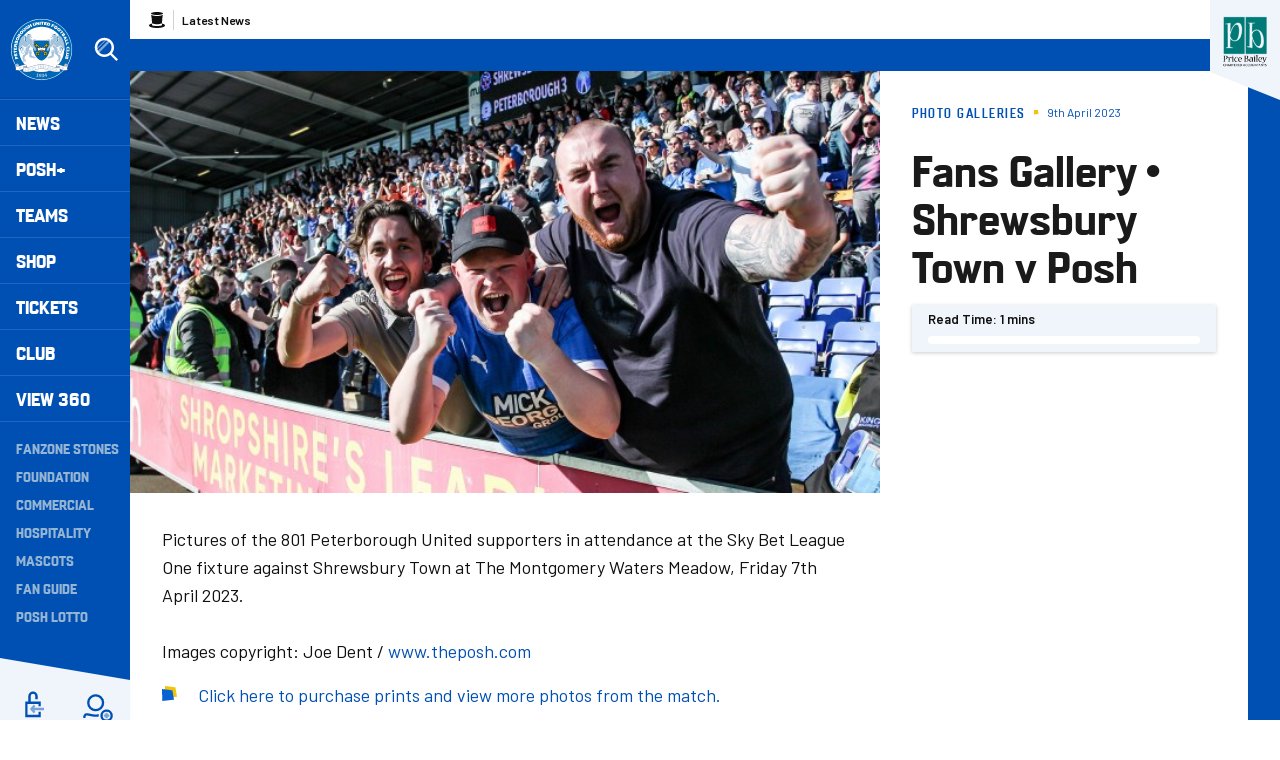

--- FILE ---
content_type: text/html; charset=UTF-8
request_url: https://www.theposh.com/news/fans-gallery-shrewsbury-town-v-posh
body_size: 24474
content:
<!DOCTYPE html>
<html lang="en" dir="ltr" prefix="og: https://ogp.me/ns#">
  <head>
    <meta charset="utf-8" />
<script async="async" src="https://pagead2.googlesyndication.com/tag/js/gpt.js"></script>
<script type="text/javascript">window.ClubcastRegistry = window.ClubcastRegistry || [];</script>
<meta name="apple-itunes-app" content="app-id=1591639594" />
<script type="text/javascript">(function(w,d,s,l,i){w[l]=w[l]||[];var f=d.getElementsByTagName(s)[0],e=d.createElement(s);e.async=true;
e.src='https://api.clubcast.co.uk/analytics/cda.js?id='+i;f.parentNode.insertBefore(e,f);w.cde=w.cde||[];})
(window,document,'script','cda','posh');</script>
<meta name="description" content="Pictures of the 801 Peterborough United supporters in attendance at the Sky Bet League One fixture against Shrewsbury Town at The Montgomery Waters Meadow, Friday 7th April 2023." />
<link rel="canonical" href="https://www.theposh.com/news/fans-gallery-shrewsbury-town-v-posh" />
<link rel="image_src" href="https://cdn.theposh.com/sites/default/files/styles/og_image_style_2_1/public/2023-04/fans-gallery-shrewsbury-away-070423-036_0.jpg?h=8abcec71&amp;itok=tI6mr-Q0" />
<meta property="og:url" content="https://www.theposh.com/news/fans-gallery-shrewsbury-town-v-posh" />
<meta property="og:title" content="Fans Gallery • Shrewsbury Town v Posh | Peterborough United - The Posh" />
<meta property="og:description" content="Pictures of the 801 Peterborough United supporters in attendance at the Sky Bet League One fixture against Shrewsbury Town at The Montgomery Waters Meadow, Friday 7th April 2023." />
<meta property="og:image" content="https://cdn.theposh.com/sites/default/files/styles/og_image_style_2_1/public/2023-04/fans-gallery-shrewsbury-away-070423-036_0.jpg?h=8abcec71&amp;itok=tI6mr-Q0" />
<meta name="twitter:card" content="summary_large_image" />
<meta name="twitter:title" content="Fans Gallery • Shrewsbury Town v Posh | Peterborough United - The Posh" />
<meta name="twitter:description" content="Pictures of the 801 Peterborough United supporters in attendance at the Sky Bet League One fixture against Shrewsbury Town at The Montgomery Waters Meadow, Friday 7th April 2023." />
<meta name="twitter:image" content="https://cdn.theposh.com/sites/default/files/styles/og_image_style_2_1/public/2023-04/fans-gallery-shrewsbury-away-070423-036_0.jpg?h=8abcec71&amp;itok=tI6mr-Q0" />
<meta name="msapplication-TileColor" content="#0050b4" />
<meta name="theme-color" content="#eff5fa" />
<meta name="Generator" content="Drupal 10 (https://www.drupal.org)" />
<meta name="MobileOptimized" content="width" />
<meta name="HandheldFriendly" content="true" />
<meta name="viewport" content="width=device-width, initial-scale=1.0" />
<script type="application/ld+json">{
    "@context": "https://schema.org",
    "@graph": [
        {
            "@type": "NewsArticle",
            "headline": "Fans Gallery • Shrewsbury Town v Posh",
            "name": "Fans Gallery • Shrewsbury Town v Posh",
            "about": "Photo Galleries",
            "image": {
                "@type": "ImageObject",
                "representativeOfPage": "True",
                "url": "https://cdn.theposh.com/sites/default/files/styles/og_image_style_2_1/public/2023-04/fans-gallery-shrewsbury-away-070423-036_0.jpg?h=8abcec71\u0026itok=tI6mr-Q0"
            },
            "datePublished": "2023-04-09",
            "dateModified": "2023-04-09",
            "isAccessibleForFree": "True"
        },
        {
            "@type": "SportsTeam",
            "additionalType": "SportsOrganization",
            "@id": "https://www.theposh.com/",
            "name": "Peterborough United - The Posh",
            "url": "https://www.theposh.com/",
            "description": "The Club website for the team Peterborough United - The Posh"
        },
        {
            "@type": "WebSite",
            "@id": "https://www.theposh.com/",
            "name": "Peterborough United - The Posh",
            "url": "https://www.theposh.com/"
        }
    ]
}</script>
<style type="text/css">#m-ad-slot-30833 { width: 300px; height: 250px; }</style>
<style type="text/css">#m-ad-slot-30832 { width: 300px; height: 250px; }</style>
<style type="text/css">#m-ad-slot-30831 { width: 300px; height: 250px; }</style>
<style type="text/css">#m-ad-slot-30830 { width: 300px; height: 250px; }</style>
<link rel="manifest" href="/site.webmanifest" />
<link rel="apple-touch-icon" sizes="180x180" href="https://cdn.theposh.com/sites/default/files/favicons/apple-touch-icon.png" />
<link rel="icon" type="image/png" sizes="32x32" href="https://cdn.theposh.com/sites/default/files/favicons/favicon-32x32.png" />
<link rel="icon" type="image/png" sizes="16x16" href="https://cdn.theposh.com/sites/default/files/favicons/favicon-16x16.png" />
<link rel="manifest" href="https://cdn.theposh.com/sites/default/files/favicons/site.webmanifest" />
<link rel="mask-icon" href="https://cdn.theposh.com/sites/default/files/favicons/safari-pinned-tab.svg" color="#0050b4" />
<script>window.addEventListener('cc:onConsent', function(data) {
  if (data.detail.cookie.categories.includes('performance')) {
  (function(w,d,s,l,i){w[l]=w[l]||[];w[l].push({'gtm.start':new Date().getTime(),event:'gtm.js'});var f=d.getElementsByTagName(s)[0];var j=d.createElement(s);var dl=l!='dataLayer'?'&l='+l:'';j.src='https://www.googletagmanager.com/gtm.js?id='+i+dl+'';j.async=true;f.parentNode.insertBefore(j,f);})(window,document,'script','dataLayer','GTM-TLB5Q8L');
  }
});</script>

    <title>Fans Gallery • Shrewsbury Town v Posh | Peterborough United - The Posh</title>
    <link rel="stylesheet" media="all" href="/themes/contrib/stable/css/system/components/align.module.css?t9pekd" />
<link rel="stylesheet" media="all" href="/themes/contrib/stable/css/system/components/fieldgroup.module.css?t9pekd" />
<link rel="stylesheet" media="all" href="/themes/contrib/stable/css/system/components/container-inline.module.css?t9pekd" />
<link rel="stylesheet" media="all" href="/themes/contrib/stable/css/system/components/clearfix.module.css?t9pekd" />
<link rel="stylesheet" media="all" href="/themes/contrib/stable/css/system/components/details.module.css?t9pekd" />
<link rel="stylesheet" media="all" href="/themes/contrib/stable/css/system/components/hidden.module.css?t9pekd" />
<link rel="stylesheet" media="all" href="/themes/contrib/stable/css/system/components/item-list.module.css?t9pekd" />
<link rel="stylesheet" media="all" href="/themes/contrib/stable/css/system/components/js.module.css?t9pekd" />
<link rel="stylesheet" media="all" href="/themes/contrib/stable/css/system/components/nowrap.module.css?t9pekd" />
<link rel="stylesheet" media="all" href="/themes/contrib/stable/css/system/components/position-container.module.css?t9pekd" />
<link rel="stylesheet" media="all" href="/themes/contrib/stable/css/system/components/reset-appearance.module.css?t9pekd" />
<link rel="stylesheet" media="all" href="/themes/contrib/stable/css/system/components/resize.module.css?t9pekd" />
<link rel="stylesheet" media="all" href="/themes/contrib/stable/css/system/components/system-status-counter.css?t9pekd" />
<link rel="stylesheet" media="all" href="/themes/contrib/stable/css/system/components/system-status-report-counters.css?t9pekd" />
<link rel="stylesheet" media="all" href="/themes/contrib/stable/css/system/components/system-status-report-general-info.css?t9pekd" />
<link rel="stylesheet" media="all" href="/themes/contrib/stable/css/system/components/tablesort.module.css?t9pekd" />
<link rel="stylesheet" media="all" href="/modules/contrib/paragraphs/css/paragraphs.unpublished.css?t9pekd" />
<link rel="stylesheet" media="all" href="/themes/contrib/classy/css/components/action-links.css?t9pekd" />
<link rel="stylesheet" media="all" href="/themes/contrib/classy/css/components/breadcrumb.css?t9pekd" />
<link rel="stylesheet" media="all" href="/themes/contrib/classy/css/components/button.css?t9pekd" />
<link rel="stylesheet" media="all" href="/themes/contrib/classy/css/components/collapse-processed.css?t9pekd" />
<link rel="stylesheet" media="all" href="/themes/contrib/classy/css/components/container-inline.css?t9pekd" />
<link rel="stylesheet" media="all" href="/themes/contrib/classy/css/components/details.css?t9pekd" />
<link rel="stylesheet" media="all" href="/themes/contrib/classy/css/components/exposed-filters.css?t9pekd" />
<link rel="stylesheet" media="all" href="/themes/contrib/classy/css/components/field.css?t9pekd" />
<link rel="stylesheet" media="all" href="/themes/contrib/classy/css/components/form.css?t9pekd" />
<link rel="stylesheet" media="all" href="/themes/contrib/classy/css/components/icons.css?t9pekd" />
<link rel="stylesheet" media="all" href="/themes/contrib/classy/css/components/inline-form.css?t9pekd" />
<link rel="stylesheet" media="all" href="/themes/contrib/classy/css/components/item-list.css?t9pekd" />
<link rel="stylesheet" media="all" href="/themes/contrib/classy/css/components/link.css?t9pekd" />
<link rel="stylesheet" media="all" href="/themes/contrib/classy/css/components/links.css?t9pekd" />
<link rel="stylesheet" media="all" href="/themes/contrib/classy/css/components/menu.css?t9pekd" />
<link rel="stylesheet" media="all" href="/themes/contrib/classy/css/components/more-link.css?t9pekd" />
<link rel="stylesheet" media="all" href="/themes/contrib/classy/css/components/pager.css?t9pekd" />
<link rel="stylesheet" media="all" href="/themes/contrib/classy/css/components/tabledrag.css?t9pekd" />
<link rel="stylesheet" media="all" href="/themes/contrib/classy/css/components/tableselect.css?t9pekd" />
<link rel="stylesheet" media="all" href="/themes/contrib/classy/css/components/tablesort.css?t9pekd" />
<link rel="stylesheet" media="all" href="/themes/contrib/classy/css/components/tabs.css?t9pekd" />
<link rel="stylesheet" media="all" href="/themes/contrib/classy/css/components/textarea.css?t9pekd" />
<link rel="stylesheet" media="all" href="/themes/contrib/classy/css/components/ui-dialog.css?t9pekd" />
<link rel="stylesheet" media="all" href="/themes/contrib/classy/css/components/messages.css?t9pekd" />
<link rel="stylesheet" media="all" href="/themes/contrib/classy/css/components/node.css?t9pekd" />
<link rel="stylesheet" media="all" href="/themes/custom/peterborough/css/style.bd6c5975caf311af4d34.css?t9pekd" />
<link rel="stylesheet" media="all" href="/themes/custom/peterborough/css/full_media.e8d0183c5c2792587dae.css?t9pekd" />
<link rel="stylesheet" media="all" href="/themes/custom/clubcast/css/hero.a6530ef427af991a8bb4.css?t9pekd" />
<link rel="stylesheet" media="all" href="/themes/custom/peterborough/css/hero.f3ddeea52b0eb25ffa6b.css?t9pekd" />
<link rel="stylesheet" media="all" href="/themes/custom/peterborough/css/node.0a48d4dc956d28098b55.css?t9pekd" />
<link rel="stylesheet" media="all" href="/themes/custom/clubcast/css/node_article_full.31d6cfe0d16ae931b73c.css?t9pekd" />
<link rel="stylesheet" media="all" href="/themes/custom/peterborough/css/textarea.fe8b82f02c8d04da564b.css?t9pekd" />
<link rel="stylesheet" media="all" href="/themes/custom/peterborough/css/cookie_consent.3a84d2bcf23f96d7aef5.css?t9pekd" />
<link rel="stylesheet" media="all" href="/themes/custom/peterborough/css/cookie_consent_media.e2deda46a86fd063720f.css?t9pekd" />
<link rel="stylesheet" media="all" href="/sites/default/files/asset_injector/css/migrated_header_styles_0-1ef429137366cbcfaeb7cdb5ecedea44.css?t9pekd" />

    <script src="/sites/default/files/asset_injector/js/migrated_header_scripts_0-65adac1042d23cee9e6e13ed31472321.js?t9pekd"></script>

  </head>
  <body class="path-node page-node-type-article">
        <a href="#main-content" class="visually-hidden focusable skip-link">
      Skip to main content
    </a>
    
      <div class="dialog-off-canvas-main-canvas" data-off-canvas-main-canvas>
    <div class="layout-container">
  <header role="banner" class="m-header">
  <div class="m-header__inner">
    <button class="m-hamburger js--toggle-menu" type="button" aria-label="Toggle site navigation">
      <span class="m-hamburger__box" aria-hidden="true">
        <span class="m-hamburger__inner"></span>
      </span>
    </button>
    <div class="m-header__logo">
      <a href="https://www.theposh.com/" title="Link to Peterborough United homepage" class="m-header__logo-link">
        <span class="show-for-sr">Peterborough United badge - Link to home</span>
        <img src="/themes/custom/peterborough/files/peterborough-united.svg" width="55" height="55" alt="Peterborough United" title="Back to home" />
      </a>
    </div>
    <div class="m-header__search">
      <button class="m-header__search-btn js--toggle-search" type="button" aria-label="Toggle search">
        <svg aria-hidden="true" class="js--toggle-search--open" width="40" height="40" viewBox="0 0 40 40" xmlns="http://www.w3.org/2000/svg">
          <title>Search</title>
          <g fill="#FFF" fill-rule="evenodd">
            <path d="M18 6c6.627 0 12 5.373 12 12 0 2.773-.94 5.327-2.52 7.359L35.12 33 33 35.121l-7.641-7.641A11.948 11.948 0 0 1 18 30c-6.627 0-12-5.373-12-12S11.373 6 18 6zm0 3a9 9 0 1 0 0 18 9 9 0 0 0 0-18z" fill-rule="nonzero"/>
            <path d="m23.071 8.929 2.121 2.121L11.05 25.192l-2.121-2.12L23.07 8.928zM20.95 6.808l.707.707L7.515 21.657l-.707-.707L20.95 6.808z" opacity=".5"/>
          </g>
        </svg>
        <svg aria-hidden="true" class="js--toggle-search--close" width="40" height="40" viewBox="0 0 40 40" xmlns="http://www.w3.org/2000/svg">
          <g fill="#F0C509" fill-rule="evenodd">
            <path d="m10.454 27.425 16.97-16.97 2.122 2.12-16.97 16.97z"/>
            <path d="m12.575 10.454 16.97 16.97-2.12 2.122-16.97-16.97z"/>
          </g>
        </svg>
      </button>
    </div>
    <div class="m-header__nav">
              <div class="m-header-sponsor m-header-sponsor--mobile">
          <div class="cc_sponsor_entity m-sponsor m-sponsor--light" role="contentinfo">
  <div class="m-sponsor__image">
    <a href="https&#x3A;&#x2F;&#x2F;www.pricebailey.co.uk&#x2F;" title="Website&#x20;Sponsor" data-id="48" rel="sponsored" onclick="window.cde&&window.cde.push(['sponsors','click',this.getAttribute('title'),null,{id1:this.getAttribute('data-id')}])">
      <figure class="media media--type-cc-sponsor-entity media--view-mode-light">
  
      <div class="media__inner">
      
  <div class="field field--name-field-media-cc-sponsor field--type-image field--label-hidden field__items">
        <div class="field__item">    <img loading="lazy" style="object-fit: cover; object-position: 50% 50%; font-family: &#039;object-fit:cover;object-position:50% 50%&#039;" srcset="https://cdn.theposh.com/sites/default/files/styles/medium/public/2023-10/untitled_design_77.png?itok=B67a6Twz 220w" sizes="220px" width="220" height="220" src="https://cdn.theposh.com/sites/default/files/styles/medium/public/2023-10/untitled_design_77.png?itok=B67a6Twz" alt="Price Bailey website sponsor" />


</div>
  </div>
    </div>
    <figcaption>
      
    </figcaption>
  </figure>

    </a>
  </div>
</div>

        </div>
              <div class="region region-primary-menu">
    <div class="views-exposed-form m-form-exposed m-search block block-views block-views-exposed-filter-blockcc-search-page-1" data-drupal-selector="views-exposed-form-cc-search-page-1" id="block-exposedformcc-searchpage-1">
  
    
      <form action="/search" method="get" id="views-exposed-form-cc-search-page-1" accept-charset="UTF-8">
  <div class="form--inline clearfix">
  <div class="js-form-item form-item js-form-type-textfield form-type-textfield js-form-item-results-for form-item-results-for">
      <label for="edit-results-for">Search</label>
        <input data-drupal-selector="edit-results-for" type="text" id="edit-results-for" name="results_for" value="" size="30" maxlength="128" class="form-text" />

        </div>
<div data-drupal-selector="edit-actions" class="form-actions js-form-wrapper form-wrapper" id="edit-actions"><input data-drupal-selector="edit-submit-cc-search" type="submit" id="edit-submit-cc-search" value="Apply" class="button js-form-submit form-submit" />
</div>

</div>

</form>

  </div>
<nav role="navigation" aria-labelledby="block-meganavigation-menu" id="block-meganavigation" class="block block-menu navigation menu--mega-navigation m-main-nav">
            
  <h2 class="visually-hidden" id="block-meganavigation-menu">Mega Navigation</h2>
  

        

                        <ul class="m-main-nav__menu">
                                                        <li class="menu-item menu-item--expanded">
                <a href="/news" title="News">
                  News
                  <span class="menu-item-icon"></span>
                </a>
                                                          <ul class="submenu">
                                                        <li class="menu-item menu-item--expanded">
                <a href="" title="Read Now">
                  Read Now
                  <span class="menu-item-icon"></span>
                </a>
                                                          <ul class="submenu">
                                                        <li class="menu-item">
                <a href="/news" title="Latest News">
                  Latest News
                  <span class="menu-item-icon"></span>
                </a>
                              </li>
                                                            <li class="menu-item">
                <a href="/news-category/club-news" title="Club News">
                  Club News
                  <span class="menu-item-icon"></span>
                </a>
                              </li>
                                                            <li class="menu-item">
                <a href="/news-category/ticket-news" title="Ticket News">
                  Ticket News
                  <span class="menu-item-icon"></span>
                </a>
                              </li>
                                                            <li class="menu-item">
                <a href="/news-category/photo-galleries" title="Galleries">
                  Galleries
                  <span class="menu-item-icon"></span>
                </a>
                              </li>
                                                            <li class="menu-item">
                <a href="/news-category/match-previews" title="Match Previews">
                  Match Previews
                  <span class="menu-item-icon"></span>
                </a>
                              </li>
                                                            <li class="menu-item">
                <a href="/news-category/match-reports" title="Match Reports">
                  Match Reports
                  <span class="menu-item-icon"></span>
                </a>
                              </li>
                                                            <li class="menu-item">
                <a href="/news-category/player-awards" title="Player Awards">
                  Player Awards
                  <span class="menu-item-icon"></span>
                </a>
                              </li>
                                                            <li class="menu-item">
                <a href="/news-category/brand-evolution" title="Brand Evolution">
                  Brand Evolution
                  <span class="menu-item-icon"></span>
                </a>
                              </li>
                                
        </ul>
    
                              </li>
                                                            <li class="menu-item menu-item--expanded">
                <a href="/news?category=All&amp;field_tags_target_id=1320" title="Team News">
                  Team News
                  <span class="menu-item-icon"></span>
                </a>
                                                          <ul class="submenu">
                                                        <li class="menu-item">
                <a href="/news?category=711" title="Men">
                  Men
                  <span class="menu-item-icon"></span>
                </a>
                              </li>
                                                            <li class="menu-item">
                <a href="/news?category=1868" title="Women">
                  Women
                  <span class="menu-item-icon"></span>
                </a>
                              </li>
                                                            <li class="menu-item">
                <a href="/news?category=1045" title="U21s">
                  U21s
                  <span class="menu-item-icon"></span>
                </a>
                              </li>
                                                            <li class="menu-item">
                <a href="/news?category=1044" title="Academy">
                  Academy
                  <span class="menu-item-icon"></span>
                </a>
                              </li>
                                
        </ul>
    
                              </li>
                                
        </ul>
    
                              </li>
                                                            <li class="menu-item menu-item--expanded">
                <a href="/video/section?feed=c80ac797-2ff3-4fb2-8cf1-9b9551fcc389&amp;section=f2629903-7fcf-43cc-a96b-4191d10f4994" title="Posh+">
                  Posh+
                  <span class="menu-item-icon"></span>
                </a>
                                                          <ul class="submenu">
                                                        <li class="menu-item menu-item--expanded">
                <a href="/posh-plus" title="Watch">
                  Watch
                  <span class="menu-item-icon"></span>
                </a>
                                                          <ul class="submenu">
                                                        <li class="menu-item">
                <a href="https://www.theposh.com/video/live" title="Live Match Streaming">
                  Live Match Streaming
                  <span class="menu-item-icon"></span>
                </a>
                              </li>
                                                            <li class="menu-item">
                <a href="/posh-plus" title="Latest Videos">
                  Latest Videos
                  <span class="menu-item-icon"></span>
                </a>
                              </li>
                                                            <li class="menu-item">
                <a href="/videos/watch-now/interviews" title="Interviews">
                  Interviews
                  <span class="menu-item-icon"></span>
                </a>
                              </li>
                                                            <li class="menu-item">
                <a href="https://www.theposh.com/video/section?feed=b554410f-b9f8-479a-9698-7beb7abc67a1&amp;section=ccfe5e86-c91f-4910-a6f7-88048808f0d4" title="Features">
                  Features
                  <span class="menu-item-icon"></span>
                </a>
                              </li>
                                                            <li class="menu-item">
                <a href="https://www.theposh.com/video/section?feed=4409c510-14e9-483c-be99-d54d305e04d9&amp;section=aabb849e-6003-4df6-947b-5d539c561dd3" title="Half-Way Line">
                  Half-Way Line
                  <span class="menu-item-icon"></span>
                </a>
                              </li>
                                                            <li class="menu-item">
                <a href="/pitchside-posh" title="Pitchside Posh">
                  Pitchside Posh
                  <span class="menu-item-icon"></span>
                </a>
                              </li>
                                                            <li class="menu-item">
                <a href="/posh/watch/highlights" title="Highlights">
                  Highlights
                  <span class="menu-item-icon"></span>
                </a>
                              </li>
                                                            <li class="menu-item">
                <a href="/full-match-replays" title="Full Match Replays">
                  Full Match Replays
                  <span class="menu-item-icon"></span>
                </a>
                              </li>
                                                            <li class="menu-item">
                <a href="https://www.theposh.com/video/section?feed=fdc8e87e-c6de-457e-bd61-a9026ab2e3b3&amp;section=52a32a7c-8b2c-43f4-8b3a-d9a2ba7c49fd" title="In-Depth Interviews">
                  In-Depth Interviews
                  <span class="menu-item-icon"></span>
                </a>
                              </li>
                                                            <li class="menu-item">
                <a href="/video/section?feed=c80ac797-2ff3-4fb2-8cf1-9b9551fcc389&amp;section=f2629903-7fcf-43cc-a96b-4191d10f4994" title="View All">
                  View All
                  <span class="menu-item-icon"></span>
                </a>
                              </li>
                                
        </ul>
    
                              </li>
                                                            <li class="menu-item menu-item--expanded">
                <a href="" title="Posh+">
                  Posh+
                  <span class="menu-item-icon"></span>
                </a>
                                                          <ul class="submenu">
                                                        <li class="menu-item">
                <a href="/video/packages" title="Subscribe to Posh+">
                  Subscribe to Posh+
                  <span class="menu-item-icon"></span>
                </a>
                              </li>
                                                            <li class="menu-item">
                <a href="/video/packages" title="Buy A Match Pass">
                  Buy A Match Pass
                  <span class="menu-item-icon"></span>
                </a>
                              </li>
                                                            <li class="menu-item">
                <a href="https://peterboroughpayments.streamamg.com/account" title="Manage My Posh+ Account">
                  Manage My Posh+ Account
                  <span class="menu-item-icon"></span>
                </a>
                              </li>
                                                            <li class="menu-item">
                <a href="/poshplus/posh-domestic-subscription" title="About Posh+ Domestic">
                  About Posh+ Domestic
                  <span class="menu-item-icon"></span>
                </a>
                              </li>
                                                            <li class="menu-item">
                <a href="/poshplus/posh-international-subscription" title="About Posh+ International">
                  About Posh+ International
                  <span class="menu-item-icon"></span>
                </a>
                              </li>
                                                            <li class="menu-item">
                <a href="/poshplus/posh-support-faqs" title="Support &amp; FAQs">
                  Support & FAQs
                  <span class="menu-item-icon"></span>
                </a>
                              </li>
                                
        </ul>
    
                              </li>
                                
        </ul>
    
                              </li>
                                                            <li class="menu-item menu-item--expanded">
                <a href="/fixture/list/226" title="Teams">
                  Teams
                  <span class="menu-item-icon"></span>
                </a>
                                                          <ul class="submenu">
                                                        <li class="menu-item menu-item--expanded">
                <a href="/fixture/list/226" title="Men">
                  Men
                  <span class="menu-item-icon"></span>
                </a>
                                                          <ul class="submenu">
                                                        <li class="menu-item">
                <a href="/news?category=711&amp;field_tags_target_id=All" title="Team News">
                  Team News
                  <span class="menu-item-icon"></span>
                </a>
                              </li>
                                                            <li class="menu-item">
                <a href="/players/226" title="Player Profiles">
                  Player Profiles
                  <span class="menu-item-icon"></span>
                </a>
                              </li>
                                                            <li class="menu-item">
                <a href="/fixture/list/226" title="Fixtures">
                  Fixtures
                  <span class="menu-item-icon"></span>
                </a>
                              </li>
                                                            <li class="menu-item">
                <a href="/fixture/result/226" title="Results">
                  Results
                  <span class="menu-item-icon"></span>
                </a>
                              </li>
                                                            <li class="menu-item">
                <a href="/table/226" title="League Table">
                  League Table
                  <span class="menu-item-icon"></span>
                </a>
                              </li>
                                
        </ul>
    
                              </li>
                                                            <li class="menu-item menu-item--expanded">
                <a href="" title="Women">
                  Women
                  <span class="menu-item-icon"></span>
                </a>
                                                          <ul class="submenu">
                                                        <li class="menu-item">
                <a href="/news?category=All&amp;field_tags_target_id=1374" title="Team News">
                  Team News
                  <span class="menu-item-icon"></span>
                </a>
                              </li>
                                                            <li class="menu-item">
                <a href="/players/998" title="Player Profiles">
                  Player Profiles
                  <span class="menu-item-icon"></span>
                </a>
                              </li>
                                                            <li class="menu-item">
                <a href="https://www.theposh.com/fixture/list/998" title="Fixtures">
                  Fixtures
                  <span class="menu-item-icon"></span>
                </a>
                              </li>
                                                            <li class="menu-item">
                <a href="/fixture/result/998" title="Results">
                  Results
                  <span class="menu-item-icon"></span>
                </a>
                              </li>
                                                            <li class="menu-item">
                <a href="https://theposh.cc/womens-league-table" title="League Table">
                  League Table
                  <span class="menu-item-icon"></span>
                </a>
                              </li>
                                                            <li class="menu-item">
                <a href="/teams/women/matchday-guide" title="Match Day Guide">
                  Match Day Guide
                  <span class="menu-item-icon"></span>
                </a>
                              </li>
                                
        </ul>
    
                              </li>
                                                            <li class="menu-item menu-item--expanded">
                <a href="" title="U21">
                  U21
                  <span class="menu-item-icon"></span>
                </a>
                                                          <ul class="submenu">
                                                        <li class="menu-item">
                <a href="/news?category=All&amp;field_tags_target_id=2243" title="Team News">
                  Team News
                  <span class="menu-item-icon"></span>
                </a>
                              </li>
                                                            <li class="menu-item">
                <a href="/players/1024" title="Player Profiles">
                  Player Profiles
                  <span class="menu-item-icon"></span>
                </a>
                              </li>
                                                            <li class="menu-item">
                <a href="/fixture/list/1024" title="Fixtures">
                  Fixtures
                  <span class="menu-item-icon"></span>
                </a>
                              </li>
                                                            <li class="menu-item">
                <a href="/fixture/result/1024" title="Results">
                  Results
                  <span class="menu-item-icon"></span>
                </a>
                              </li>
                                
        </ul>
    
                              </li>
                                                            <li class="menu-item menu-item--expanded">
                <a href="" title="U18">
                  U18
                  <span class="menu-item-icon"></span>
                </a>
                                                          <ul class="submenu">
                                                        <li class="menu-item">
                <a href="/players/319" title="Player Profiles">
                  Player Profiles
                  <span class="menu-item-icon"></span>
                </a>
                              </li>
                                                            <li class="menu-item">
                <a href="/fixture/list/319" title="Fixtures">
                  Fixtures
                  <span class="menu-item-icon"></span>
                </a>
                              </li>
                                                            <li class="menu-item">
                <a href="/fixture/result/319" title="Results">
                  Results
                  <span class="menu-item-icon"></span>
                </a>
                              </li>
                                                            <li class="menu-item">
                <a href="/news?category=All&amp;field_tags_target_id=1105" title="Team News">
                  Team News
                  <span class="menu-item-icon"></span>
                </a>
                              </li>
                                
        </ul>
    
                              </li>
                                                            <li class="menu-item menu-item--expanded">
                <a href="/academy" title="The Academy">
                  The Academy
                  <span class="menu-item-icon"></span>
                </a>
                                                          <ul class="submenu">
                                                        <li class="menu-item">
                <a href="/academy/welcome-academy" title="Welcome To The Academy">
                  Welcome To The Academy
                  <span class="menu-item-icon"></span>
                </a>
                              </li>
                                                            <li class="menu-item">
                <a href="/academy/vision-mission" title="Vision &amp; Mission">
                  Vision & Mission
                  <span class="menu-item-icon"></span>
                </a>
                              </li>
                                                            <li class="menu-item">
                <a href="/academy/objectives" title="Objectives">
                  Objectives
                  <span class="menu-item-icon"></span>
                </a>
                              </li>
                                                            <li class="menu-item">
                <a href="/academy/philosophy" title="Philosophy">
                  Philosophy
                  <span class="menu-item-icon"></span>
                </a>
                              </li>
                                
        </ul>
    
                              </li>
                                                            <li class="menu-item menu-item--expanded">
                <a href="" title="Women&#039;s Academy">
                  Women's Academy
                  <span class="menu-item-icon"></span>
                </a>
                                                          <ul class="submenu">
                                                        <li class="menu-item">
                <a href="/teams/womens-academy/welcome-womens-academy" title="About the Women&#039;s Academy">
                  About the Women's Academy
                  <span class="menu-item-icon"></span>
                </a>
                              </li>
                                
        </ul>
    
                              </li>
                                
        </ul>
    
                              </li>
                                                            <li class="menu-item">
                <a href="https://www.theposhonlinestore.com/?utm_source=homepage&amp;utm_medium=navigation&amp;utm_campaign=mainclubwebsite" title="Shop">
                  Shop
                  <span class="menu-item-icon"></span>
                </a>
                              </li>
                                                            <li class="menu-item menu-item--expanded">
                <a href="http://www.theposhtickets.com" title="Tickets">
                  Tickets
                  <span class="menu-item-icon"></span>
                </a>
                                                          <ul class="submenu">
                                                        <li class="menu-item menu-item--expanded">
                <a href="" title="Upcoming Games">
                  Upcoming Games
                  <span class="menu-item-icon"></span>
                </a>
                                                          <ul class="submenu">
                                                        <li class="menu-item">
                <a href="http://www.theposhtickets.com/?utm_source=homepage&amp;utm_medium=navigation&amp;utm_campaign=mainclubwebsite" title="Buy Tickets">
                  Buy Tickets
                  <span class="menu-item-icon"></span>
                </a>
                              </li>
                                                            <li class="menu-item">
                <a href="/news?category=1043&amp;field_tags_target_id=All" title="Ticket News">
                  Ticket News
                  <span class="menu-item-icon"></span>
                </a>
                              </li>
                                                            <li class="menu-item">
                <a href="/news?category=1043&amp;field_tags_target_id=1838" title="Away Ticket Information">
                  Away Ticket Information
                  <span class="menu-item-icon"></span>
                </a>
                              </li>
                                                            <li class="menu-item">
                <a href="/tickets/upcoming-games/moving-your-season-ticket-seat-gh-display-stand" title="GH Display Stand Seat Move">
                  GH Display Stand Seat Move
                  <span class="menu-item-icon"></span>
                </a>
                              </li>
                                
        </ul>
    
                              </li>
                                                            <li class="menu-item menu-item--expanded">
                <a href="" title="Tickets &amp; Memberships">
                  Tickets & Memberships
                  <span class="menu-item-icon"></span>
                </a>
                                                          <ul class="submenu">
                                                        <li class="menu-item">
                <a href="/match-tickets-202526" title="Match Tickets 2025/26">
                  Match Tickets 2025/26
                  <span class="menu-item-icon"></span>
                </a>
                              </li>
                                                            <li class="menu-item">
                <a href="/tickets/tickets-memberships/half-season-tickets" title="Half Season Tickets">
                  Half Season Tickets
                  <span class="menu-item-icon"></span>
                </a>
                              </li>
                                                            <li class="menu-item">
                <a href="/10-game-flexi-ticket" title="10-Game Flexi Ticket (25/26)">
                  10-Game Flexi Ticket (25/26)
                  <span class="menu-item-icon"></span>
                </a>
                              </li>
                                                            <li class="menu-item">
                <a href="https://www.eticketing.co.uk/theposh/Memberships/List/?utm_source=homepage&amp;utm_medium=navigation&amp;utm_campaign=mainclubwebsite" title="Memberships">
                  Memberships
                  <span class="menu-item-icon"></span>
                </a>
                              </li>
                                                            <li class="menu-item">
                <a href="/tickets/tickets-memberships/group-bookings" title="Group Bookings">
                  Group Bookings
                  <span class="menu-item-icon"></span>
                </a>
                              </li>
                                                            <li class="menu-item">
                <a href="/tickets/tickets-memberships/hospitality" title="Hospitality">
                  Hospitality
                  <span class="menu-item-icon"></span>
                </a>
                              </li>
                                                            <li class="menu-item">
                <a href="/coach-travel" title="Coach Travel">
                  Coach Travel
                  <span class="menu-item-icon"></span>
                </a>
                              </li>
                                
        </ul>
    
                              </li>
                                                            <li class="menu-item menu-item--expanded">
                <a href="/tickets/information" title="Information">
                  Information
                  <span class="menu-item-icon"></span>
                </a>
                                                          <ul class="submenu">
                                                        <li class="menu-item">
                <a href="/tickets/information/junior-grassroots-club-partner-programme" title="Junior Grassroots Club Partner Programme">
                  Junior Grassroots Club Partner Programme
                  <span class="menu-item-icon"></span>
                </a>
                              </li>
                                                            <li class="menu-item">
                <a href="/tickets/information/grassroots-club-package" title="Junior Grassroots Club VIP Experience">
                  Junior Grassroots Club VIP Experience
                  <span class="menu-item-icon"></span>
                </a>
                              </li>
                                                            <li class="menu-item">
                <a href="/tickets/information/match-day" title="Match Day">
                  Match Day
                  <span class="menu-item-icon"></span>
                </a>
                              </li>
                                                            <li class="menu-item">
                <a href="/tickets/information/ticket-priority-scheme" title="Priority Scheme">
                  Priority Scheme
                  <span class="menu-item-icon"></span>
                </a>
                              </li>
                                                            <li class="menu-item">
                <a href="/tickets/information/schools-initiative" title="Schools Initiative">
                  Schools Initiative
                  <span class="menu-item-icon"></span>
                </a>
                              </li>
                                                            <li class="menu-item">
                <a href="/tickets/information/weston-homes-stadium" title="Stadium Plan &amp; Directions">
                  Stadium Plan & Directions
                  <span class="menu-item-icon"></span>
                </a>
                              </li>
                                                            <li class="menu-item">
                <a href="https://www.theposh.com/club/policies-inclusions/ticket-purchase-policy" title="Ticket Purchase Policy">
                  Ticket Purchase Policy
                  <span class="menu-item-icon"></span>
                </a>
                              </li>
                                                            <li class="menu-item">
                <a href="/tickets/information/video-guides-ticketing" title="Video Guides For Ticketing">
                  Video Guides For Ticketing
                  <span class="menu-item-icon"></span>
                </a>
                              </li>
                                
        </ul>
    
                              </li>
                                
        </ul>
    
                              </li>
                                                            <li class="menu-item menu-item--expanded">
                <a href="/club" title="Club">
                  Club
                  <span class="menu-item-icon"></span>
                </a>
                                                          <ul class="submenu">
                                                        <li class="menu-item menu-item--expanded">
                <a href="/club" title="Club">
                  Club
                  <span class="menu-item-icon"></span>
                </a>
                                                          <ul class="submenu">
                                                        <li class="menu-item">
                <a href="https://ask.theposh.com/" title="Got a question? Ask Posh">
                  Got a question? Ask Posh
                  <span class="menu-item-icon"></span>
                </a>
                              </li>
                                                            <li class="menu-item">
                <a href="/club/club-information" title="Club Information">
                  Club Information
                  <span class="menu-item-icon"></span>
                </a>
                              </li>
                                                            <li class="menu-item">
                <a href="/club/club/international-pathway-programme" title="International Pathway Programme">
                  International Pathway Programme
                  <span class="menu-item-icon"></span>
                </a>
                              </li>
                                                            <li class="menu-item">
                <a href="/club/policies-inclusions" title="Policies &amp; Inclusion">
                  Policies & Inclusion
                  <span class="menu-item-icon"></span>
                </a>
                              </li>
                                                            <li class="menu-item">
                <a href="https://www.theposh.com/club/policies-inclusions/safeguarding-policy" title="Safeguarding">
                  Safeguarding
                  <span class="menu-item-icon"></span>
                </a>
                              </li>
                                                            <li class="menu-item">
                <a href="/club/stadiums/weston-homes-stadium" title="The Weston Homes Stadium">
                  The Weston Homes Stadium
                  <span class="menu-item-icon"></span>
                </a>
                              </li>
                                                            <li class="menu-item">
                <a href="/club/club-information/job-vacancies" title="Job Vacancies">
                  Job Vacancies
                  <span class="menu-item-icon"></span>
                </a>
                              </li>
                                                            <li class="menu-item">
                <a href="/club/host-families-academy" title="Host Families - Academy">
                  Host Families - Academy
                  <span class="menu-item-icon"></span>
                </a>
                              </li>
                                                            <li class="menu-item">
                <a href="/club/club-information/customer-charter-202526" title="Customer Charter">
                  Customer Charter
                  <span class="menu-item-icon"></span>
                </a>
                              </li>
                                                            <li class="menu-item">
                <a href="/club/contact-us" title="Contact Us &amp; Opening Hours">
                  Contact Us & Opening Hours
                  <span class="menu-item-icon"></span>
                </a>
                              </li>
                                
        </ul>
    
                              </li>
                                                            <li class="menu-item menu-item--expanded">
                <a href="/fans" title="Fans">
                  Fans
                  <span class="menu-item-icon"></span>
                </a>
                                                          <ul class="submenu">
                                                        <li class="menu-item">
                <a href="https://www.theposh.com/club/fans/birthday-requests" title="Birthday Requests">
                  Birthday Requests
                  <span class="menu-item-icon"></span>
                </a>
                              </li>
                                                            <li class="menu-item">
                <a href="/club/fans/posh-fan-guide" title="Fan Guide">
                  Fan Guide
                  <span class="menu-item-icon"></span>
                </a>
                              </li>
                                                            <li class="menu-item">
                <a href="/club/policies-inclusions/policy-supporters-disabilities" title="Disabled Fans">
                  Disabled Fans
                  <span class="menu-item-icon"></span>
                </a>
                              </li>
                                                            <li class="menu-item">
                <a href="/club/fans/fans-around-world" title="Fans Around The World">
                  Fans Around The World
                  <span class="menu-item-icon"></span>
                </a>
                              </li>
                                                            <li class="menu-item">
                <a href="/junior-posh/peters-burrow" title="Peter&#039;s Burrow">
                  Peter's Burrow
                  <span class="menu-item-icon"></span>
                </a>
                              </li>
                                                            <li class="menu-item">
                <a href="/club/fans/season-ticket-holder-discounts" title="Season Ticket Holder Discounts">
                  Season Ticket Holder Discounts
                  <span class="menu-item-icon"></span>
                </a>
                              </li>
                                                            <li class="menu-item">
                <a href="/posh-lotto" title="Posh Lotto">
                  Posh Lotto
                  <span class="menu-item-icon"></span>
                </a>
                              </li>
                                
        </ul>
    
                              </li>
                                                            <li class="menu-item menu-item--expanded">
                <a href="" title="Events">
                  Events
                  <span class="menu-item-icon"></span>
                </a>
                                                          <ul class="submenu">
                                                        <li class="menu-item">
                <a href="https://westonhomesstadium.com/christmas-party/" title="Christmas Parties">
                  Christmas Parties
                  <span class="menu-item-icon"></span>
                </a>
                              </li>
                                                            <li class="menu-item">
                <a href="https://westonhomesstadium.com/contact-us/" title="Enquiries">
                  Enquiries
                  <span class="menu-item-icon"></span>
                </a>
                              </li>
                                                            <li class="menu-item">
                <a href="https://westonhomesstadium.com/venue-hire/" title="Room Hire">
                  Room Hire
                  <span class="menu-item-icon"></span>
                </a>
                              </li>
                                                            <li class="menu-item">
                <a href="https://westonhomesstadium.com/wakes-memorial-celebrations/" title="Wakes &amp; Memorial Celebrations">
                  Wakes & Memorial Celebrations
                  <span class="menu-item-icon"></span>
                </a>
                              </li>
                                                            <li class="menu-item">
                <a href="https://westonhomesstadium.com/weddings-anniversaries/" title="Weddings &amp; Anniversaries">
                  Weddings & Anniversaries
                  <span class="menu-item-icon"></span>
                </a>
                              </li>
                                                            <li class="menu-item">
                <a href="https://westonhomesstadium.com/whats-on/" title="What&#039;s On">
                  What's On
                  <span class="menu-item-icon"></span>
                </a>
                              </li>
                                
        </ul>
    
                              </li>
                                
        </ul>
    
                              </li>
                                                            <li class="menu-item">
                <a href="https://view.theposh.com/" title="View 360">
                  View 360
                  <span class="menu-item-icon"></span>
                </a>
                              </li>
                                
        </ul>
    

  <div class="m-main-nav__mega-bg"></div>

  </nav>

  </div>

        <div class="region region-secondary-menu">
    <nav role="navigation" aria-labelledby="block-secondarynavigation-menu" id="block-secondarynavigation" class="block block-menu navigation menu--secondary-navigation m-secondary-nav">
            
  <h2 class="visually-hidden" id="block-secondarynavigation-menu">Secondary Navigation</h2>
  

        
              <ul class="m-secondary-nav__menu menu">
                    <li class="menu-item">
        <a href="https://uponthisrock.theposh.com/">FANZONE STONES</a>
              </li>
                <li class="menu-item">
        <a href="https://www.theposhfoundation.com/">Foundation</a>
              </li>
                <li class="menu-item">
        <a href="https://www.theposh.com/hospitality-advertising-partnerships-0" title="COMMERCIAL">COMMERCIAL</a>
              </li>
                <li class="menu-item">
        <a href="https://www.theposh.com/corporate/hospitality">Hospitality</a>
              </li>
                <li class="menu-item">
        <a href="https://www.theposh.com/corporate/proud-be-posh-packages-mascots">Mascots</a>
              </li>
                <li class="menu-item">
        <a href="https://www.theposh.com/posh-fan-guide">Fan Guide</a>
              </li>
                <li class="menu-item">
        <a href="/posh-lotto" data-drupal-link-system-path="node/21923">POSH LOTTO</a>
              </li>
        </ul>
  


  </nav>

  </div>

    </div>
    <div class="m-header__actions">
                  <ul class="m-header__actions-list m-header__actions-list--logged-out">
        <li class="m-header__actions-cta m-header__actions-cta--login">
          <a class="m-header__actions-icon" href="https://www.theposh.com/user/login" aria-label="Login">
            <svg width="40" height="41" viewBox="0 0 40 41" xmlns="http://www.w3.org/2000/svg">
              <title>Login</title>
              <g fill-rule="evenodd">
                <path d="M30 14.85v6h-3v-3H13v14h14v-4h3v7H10v-20h4v-7a6 6 0 1 1 12 0v4h-3v-4a3 3 0 0 0-2.824-2.995L20 4.85a3 3 0 0 0-2.995 2.824L17 7.85v7h13z" fill-rule="nonzero"/>
                <path d="M20.886 29.847 16 24.35l4.886-5.497 2.242 1.994-1.78 2.004 12.659-.001v3h-12.66l1.781 2.003-2.242 1.994z" opacity=".5"/>
              </g>
            </svg>
            <span class="m-header__actions-text">Log in</span>
          </a>
        </li>
        <li class="m-header__actions-cta m-header__actions-cta--register">
          <a class="m-header__actions-icon" href="https://www.theposh.com/user/register" aria-label="Register">
            <svg width="40" height="41" viewBox="0 0 40 41" xmlns="http://www.w3.org/2000/svg">
              <title>Register</title>
              <g transform="translate(0 .85)" fill="none" fill-rule="evenodd">
                <path d="M17 6a9.5 9.5 0 1 1 0 19 9.5 9.5 0 0 1 0-19z" stroke-width="3"/>
                <path d="m5.786 28.823.219.005.234.014.253.023.276.034.304.045.515.087.388.072.903.18 2.522.533.87.174c1.82.348 3.232.51 4.73.51 1.3 0 2.546-.12 4.114-.382l.113-.02a8.02 8.02 0 0 0-.143 3.064c-1.486.23-2.745.338-4.084.338-1.961 0-3.742-.236-6.16-.737l-1.951-.413-1.1-.224-.686-.128-.42-.069-.352-.046-.298-.026-.174-.007-.08-.001-.153.005-.142.011-.136.019-.2.039-.068.016c-.573.14-.925.623-1.04 1.957l-.025.405c-.007.142-.011.293-.013.453L4 35H1c0-3.417 1.055-5.412 3.37-5.976l.321-.074.202-.041.196-.033.097-.014.195-.022.098-.007.203-.009.104-.001z" fill-rule="nonzero"/>
                <circle stroke-width="3" cx="31" cy="32" r="6.5"/>
                <path d="M32 29v1.999L34 31v2l-2-.001V35h-2v-2.001L28 33v-2l2-.001V29h2z" opacity=".5"/>
              </g>
            </svg>
            <span class="m-header__actions-text">Register</span>
          </a>
        </li>
      </ul>
          </div>
  </div>
</header>
      <div class="m-header-sponsor">
      <div class="cc_sponsor_entity m-sponsor m-sponsor--light" role="contentinfo">
  <div class="m-sponsor__image">
    <a href="https&#x3A;&#x2F;&#x2F;www.pricebailey.co.uk&#x2F;" title="Website&#x20;Sponsor" data-id="48" rel="sponsored" onclick="window.cde&&window.cde.push(['sponsors','click',this.getAttribute('title'),null,{id1:this.getAttribute('data-id')}])">
      <figure class="media media--type-cc-sponsor-entity media--view-mode-light">
  
      <div class="media__inner">
      
  <div class="field field--name-field-media-cc-sponsor field--type-image field--label-hidden field__items">
        <div class="field__item">    <img loading="lazy" style="object-fit: cover; object-position: 50% 50%; font-family: &#039;object-fit:cover;object-position:50% 50%&#039;" srcset="https://cdn.theposh.com/sites/default/files/styles/medium/public/2023-10/untitled_design_77.png?itok=B67a6Twz 220w" sizes="220px" width="220" height="220" src="https://cdn.theposh.com/sites/default/files/styles/medium/public/2023-10/untitled_design_77.png?itok=B67a6Twz" alt="Price Bailey website sponsor" />


</div>
  </div>
    </div>
    <figcaption>
      
    </figcaption>
  </figure>

    </a>
  </div>
</div>

      <div class="m-header-sponsor__text">
        Official Website Partner
      </div>
    </div>
  
  
    <div class="region region-breadcrumb">
    <div class="m-mobile-nav">
      <button class="m-mobile-nav__trigger">
        Explore
      </button>
    </div>
    <div id="block-peterborough-breadcrumbs" class="block block-system block-system-breadcrumb-block">
  
    
        <nav role="navigation" aria-labelledby="system-breadcrumb" class="m-breadcrumb">
    <h2 id="system-breadcrumb" class="visually-hidden">Breadcrumb</h2>
    <ol class="m-breadcrumb__list">
          <li class="m-breadcrumb__item">
                  <a class="m-breadcrumb__link" href="/">Home</a>
              </li>
          <li class="m-breadcrumb__item">
                  <a class="m-breadcrumb__link" href="/news">Latest News</a>
              </li>
        </ol>
  </nav>

  </div>

  </div>


    <div class="region region-highlighted">
    <div data-drupal-messages-fallback class="hidden"></div>

  </div>

  

  <main role="main">
    <a id="main-content" tabindex="-1"></a>    <div class="layout-content">
        <div class="region region-content">
    <div id="block-peterborough-content" class="block block-system block-system-main-block">
  
    
      
<article class="m-article node node--type-article node--promoted node--view-mode-full">
  <div class="m-article__container">
          <div class="m-article__hero">
        <div class="paragraph paragraph--type--hero-banner-fields paragraph--view-mode--default">
            <div class="m-hero">
            <div class="m-hero__media">
                
  <div class="field field--name-field-hero-image field--type-entity-reference field--label-hidden field__items">
        <div class="field__item">    <img loading="lazy" style="object-fit: cover; object-position: 50% 50%; font-family: &#039;object-fit:cover;object-position:50% 50%&#039;" srcset="https://cdn.theposh.com/sites/default/files/styles/cc_320x180/public/2023-04/fans-gallery-shrewsbury-away-070423-036_0.jpg?h=8abcec71&amp;itok=motEW2PT 320w, https://cdn.theposh.com/sites/default/files/styles/cc_640x360/public/2023-04/fans-gallery-shrewsbury-away-070423-036_0.jpg?h=8abcec71&amp;itok=kai29dZt 640w, https://cdn.theposh.com/sites/default/files/styles/cc_960x540/public/2023-04/fans-gallery-shrewsbury-away-070423-036_0.jpg?h=8abcec71&amp;itok=CX3MaQDf 960w, https://cdn.theposh.com/sites/default/files/styles/cc_1280x720/public/2023-04/fans-gallery-shrewsbury-away-070423-036_0.jpg?h=8abcec71&amp;itok=Pdk5T6cW 1280w, https://cdn.theposh.com/sites/default/files/styles/cc_1600x900/public/2023-04/fans-gallery-shrewsbury-away-070423-036_0.jpg?h=8abcec71&amp;itok=xGunkYgG 1600w, https://cdn.theposh.com/sites/default/files/styles/cc_2000x1125/public/2023-04/fans-gallery-shrewsbury-away-070423-036_0.jpg?h=8abcec71&amp;itok=VlU3DS9w 2000w" sizes="(min-width: 768px) 50vw, 100vw" width="960" height="540" src="https://cdn.theposh.com/sites/default/files/styles/cc_960x540/public/2023-04/fans-gallery-shrewsbury-away-070423-036_0.jpg?h=8abcec71&amp;itok=CX3MaQDf" alt="Posh Fans at Shrewsbury" />


</div>
  </div>
                
            </div>
        </div>
    </div>

      </div>
        <div class="m-article__sidebar">
      <div class="m-article__sidebar-inner">
        <div class="m-article__header">
          <div class="m-article__details">
            <div class="m-article__category">Photo Galleries</div>
            <div class="m-article__details-hr"></div>
            <div class="m-article__date">
              <span class="invisible js--reltime" data-timestamp="1681026430">9th April 2023</span>
            </div>
          </div>
          <h1 class="h2">Fans Gallery • Shrewsbury Town v Posh</h1>
          <div class="m-progress-bar">
            <div class="m-progress-bar__label">
              <span class="m-progress__content-length">Read Time:</span> <span class="m-progress__time-length">1 mins</span>
            </div>
            <div class="m-progress-bar__outer">
              <div class="m-progress-bar__inner"></div>
            </div>
          </div>
        </div>
        
      </div>
    </div>
    <div class="m-article__content">
        <div class="m-textarea paragraph paragraph--type--textarea paragraph--view-mode--default">
          
  <div class="clearfix text-formatted field field--name-field-main-text field--type-text-long field--label-hidden field__items">
        <div class="field__item"><p>Pictures of the 801 Peterborough United supporters in attendance at the Sky Bet League One fixture against Shrewsbury Town at The Montgomery Waters Meadow, Friday 7th April 2023.<br>
<br>
Images copyright: Joe Dent /&nbsp;<a href="https://www.theposh.com/">www.theposh.com</a></p>

<ul>
	<li><a href="https://theposhpix.photoshelter.com/gallery/Shrewsbury-Town-v-Posh-07-04-2023/G0000UCfFyt.gecY/C00000YuaP9EyDHQ">Click here to purchase prints and view more photos from the match.</a></li>
	<li><em>Click on the image below to scroll through the picture gallery.</em></li>
</ul></div>
  </div>
      </div>
  <div class="paragraph paragraph--type--full-media paragraph--view-mode--default">
          
  <div class="field field--name-field-media field--type-entity-reference field--label-hidden field__items">
        <div class="field__item"><figure>
  
      <div class="m-gallery m-gallery--teaser field field--name-field-media-image-1 field--type-image field--label-hidden">
      <div class="m-gallery__img-wrapper">
      <button class="m-gallery__expand">
        <div class="m-gallery__expand-inner">
          <svg viewBox="0 0 40 40" xmlns="http://www.w3.org/2000/svg">
            <g transform="translate(-12 -11)" fill="none" fill-rule="evenodd">
              <path fill="#FFF" opacity=".497" d="M46.5 32.5v12h-30v-6l6-2.5 5.5.5h6l7.5-3 5-2z"/>
              <path fill="#FFF" opacity=".247" d="M35.5 23.5h11V32l-5 1.5-6 2.5-7 1-5.5-1.5-6.5 3.5V23z"/>
              <path fill="#FFF" opacity=".505" d="M19 16h25v3H19z"/>
              <path fill="#FFF" opacity=".749" d="M17 19h29v3H17z"/>
              <path stroke="#FFF" stroke-width="3" d="M16.5 23.5h30v21h-30z"/>
              <path d="M48 30v3c-.73 0-1.269.032-1.763.109l-.21.035c-.088.017-.176.034-.264.053l-.176.04-.182.046-.187.052-.294.092-.208.072-.338.127-.246.099-.551.236-.475.214-.73.342-1.346.653-2.36 1.172c-.378.189-.737.364-1.08.525l-.665.304c-2.04.908-3.484 1.286-4.978 1.326-.686.018-1.35-.031-2.209-.157l-.603-.095-2.61-.471-.886-.153a71.438 71.438 0 0 0-.867-.138c-2.244-.346-4.27.626-6.952 3.516l-.253.277-2.225-2.013c3.421-3.78 6.41-5.28 9.886-4.746l.902.145.916.158 2.28.414.546.092c.171.027.331.05.482.071l.429.052c.406.043.75.057 1.085.049.679-.018 1.376-.144 2.238-.433l.445-.158c.077-.028.155-.058.234-.09l.494-.2c.17-.073.348-.15.531-.233l.573-.265c.1-.046.2-.095.303-.145l.643-.316 2.417-1.2 1.19-.578.987-.464.67-.3.445-.188.405-.161.373-.137.348-.115.333-.098.326-.084.325-.073.334-.066c.663-.122 1.326-.18 2.153-.191L48 30z" fill="#FFF" fill-rule="nonzero"/>
              <circle fill="#FFF" cx="22.5" cy="29.5" r="2.5"/>
            </g>
          </svg>
        </div>
      </button>
          <a href="https://cdn.theposh.com/sites/default/files/2023-04/fans-gallery-shrewsbury-away-070423-001.jpg">  <img loading="lazy" style="object-fit: cover; object-position: 50% 50%; font-family: &#039;object-fit:cover;object-position:50% 50%&#039;" srcset="https://cdn.theposh.com/sites/default/files/styles/cc_320_scale/public/2023-04/fans-gallery-shrewsbury-away-070423-001.jpg?itok=UkBChxcf 320w, https://cdn.theposh.com/sites/default/files/styles/cc_640_scale/public/2023-04/fans-gallery-shrewsbury-away-070423-001.jpg?itok=ptyfsq7o 640w, https://cdn.theposh.com/sites/default/files/styles/cc_960_scale/public/2023-04/fans-gallery-shrewsbury-away-070423-001.jpg?itok=fbckk00L 960w, https://cdn.theposh.com/sites/default/files/styles/cc_1280_scale/public/2023-04/fans-gallery-shrewsbury-away-070423-001.jpg?itok=zx0psas4 1280w, https://cdn.theposh.com/sites/default/files/styles/cc_2000_scale/public/2023-04/fans-gallery-shrewsbury-away-070423-001.jpg?itok=NkgApZQK 1600w" sizes="(min-width: 768px) 50vw, 100vw" width="960" height="540" src="https://cdn.theposh.com/sites/default/files/styles/cc_960_scale/public/2023-04/fans-gallery-shrewsbury-away-070423-001.jpg?itok=fbckk00L" alt="Posh Fans at Shrewsbury" />

</a>

    </div>
    <div style="display: none;">
            <a href="https://cdn.theposh.com/sites/default/files/2023-04/fans-gallery-shrewsbury-away-070423-002.jpg">  <img loading="lazy" style="object-fit: cover; object-position: 50% 50%; font-family: &#039;object-fit:cover;object-position:50% 50%&#039;" srcset="https://cdn.theposh.com/sites/default/files/styles/cc_320_scale/public/2023-04/fans-gallery-shrewsbury-away-070423-002.jpg?itok=5uV1ngGN 320w, https://cdn.theposh.com/sites/default/files/styles/cc_640_scale/public/2023-04/fans-gallery-shrewsbury-away-070423-002.jpg?itok=3bTZrgkp 640w, https://cdn.theposh.com/sites/default/files/styles/cc_960_scale/public/2023-04/fans-gallery-shrewsbury-away-070423-002.jpg?itok=kTKhIXUY 960w, https://cdn.theposh.com/sites/default/files/styles/cc_1280_scale/public/2023-04/fans-gallery-shrewsbury-away-070423-002.jpg?itok=2clY5zE2 1280w, https://cdn.theposh.com/sites/default/files/styles/cc_2000_scale/public/2023-04/fans-gallery-shrewsbury-away-070423-002.jpg?itok=ZJMgmwgi 1600w" sizes="(min-width: 768px) 50vw, 100vw" width="960" height="540" src="https://cdn.theposh.com/sites/default/files/styles/cc_960_scale/public/2023-04/fans-gallery-shrewsbury-away-070423-002.jpg?itok=kTKhIXUY" alt="Posh Fans at Shrewsbury" />

</a>

            <a href="https://cdn.theposh.com/sites/default/files/2023-04/fans-gallery-shrewsbury-away-070423-003.jpg">  <img loading="lazy" style="object-fit: cover; object-position: 50% 50%; font-family: &#039;object-fit:cover;object-position:50% 50%&#039;" srcset="https://cdn.theposh.com/sites/default/files/styles/cc_320_scale/public/2023-04/fans-gallery-shrewsbury-away-070423-003.jpg?itok=94ngRre6 320w, https://cdn.theposh.com/sites/default/files/styles/cc_640_scale/public/2023-04/fans-gallery-shrewsbury-away-070423-003.jpg?itok=C-IEMBky 640w, https://cdn.theposh.com/sites/default/files/styles/cc_960_scale/public/2023-04/fans-gallery-shrewsbury-away-070423-003.jpg?itok=Rh2BDPXY 960w, https://cdn.theposh.com/sites/default/files/styles/cc_1280_scale/public/2023-04/fans-gallery-shrewsbury-away-070423-003.jpg?itok=VZkQ18RN 1280w, https://cdn.theposh.com/sites/default/files/styles/cc_2000_scale/public/2023-04/fans-gallery-shrewsbury-away-070423-003.jpg?itok=SI2cUlRL 1600w" sizes="(min-width: 768px) 50vw, 100vw" width="960" height="540" src="https://cdn.theposh.com/sites/default/files/styles/cc_960_scale/public/2023-04/fans-gallery-shrewsbury-away-070423-003.jpg?itok=Rh2BDPXY" alt="Posh Fans at Shrewsbury" />

</a>

            <a href="https://cdn.theposh.com/sites/default/files/2023-04/fans-gallery-shrewsbury-away-070423-004.jpg">  <img loading="lazy" style="object-fit: cover; object-position: 50% 50%; font-family: &#039;object-fit:cover;object-position:50% 50%&#039;" srcset="https://cdn.theposh.com/sites/default/files/styles/cc_320_scale/public/2023-04/fans-gallery-shrewsbury-away-070423-004.jpg?itok=pVuc7quh 320w, https://cdn.theposh.com/sites/default/files/styles/cc_640_scale/public/2023-04/fans-gallery-shrewsbury-away-070423-004.jpg?itok=JUW3CTY8 640w, https://cdn.theposh.com/sites/default/files/styles/cc_960_scale/public/2023-04/fans-gallery-shrewsbury-away-070423-004.jpg?itok=6aTi65tx 960w, https://cdn.theposh.com/sites/default/files/styles/cc_1280_scale/public/2023-04/fans-gallery-shrewsbury-away-070423-004.jpg?itok=JhR8USaq 1280w, https://cdn.theposh.com/sites/default/files/styles/cc_2000_scale/public/2023-04/fans-gallery-shrewsbury-away-070423-004.jpg?itok=ItyhZORz 1600w" sizes="(min-width: 768px) 50vw, 100vw" width="960" height="540" src="https://cdn.theposh.com/sites/default/files/styles/cc_960_scale/public/2023-04/fans-gallery-shrewsbury-away-070423-004.jpg?itok=6aTi65tx" alt="Posh Fans at Shrewsbury" />

</a>

            <a href="https://cdn.theposh.com/sites/default/files/2023-04/fans-gallery-shrewsbury-away-070423-005.jpg">  <img loading="lazy" style="object-fit: cover; object-position: 50% 50%; font-family: &#039;object-fit:cover;object-position:50% 50%&#039;" srcset="https://cdn.theposh.com/sites/default/files/styles/cc_320_scale/public/2023-04/fans-gallery-shrewsbury-away-070423-005.jpg?itok=PTyQSBR7 320w, https://cdn.theposh.com/sites/default/files/styles/cc_640_scale/public/2023-04/fans-gallery-shrewsbury-away-070423-005.jpg?itok=2WT0c6i2 640w, https://cdn.theposh.com/sites/default/files/styles/cc_960_scale/public/2023-04/fans-gallery-shrewsbury-away-070423-005.jpg?itok=sYGtJdUB 960w, https://cdn.theposh.com/sites/default/files/styles/cc_1280_scale/public/2023-04/fans-gallery-shrewsbury-away-070423-005.jpg?itok=vjMug9F7 1280w, https://cdn.theposh.com/sites/default/files/styles/cc_2000_scale/public/2023-04/fans-gallery-shrewsbury-away-070423-005.jpg?itok=Xk5SjfaB 1600w" sizes="(min-width: 768px) 50vw, 100vw" width="960" height="540" src="https://cdn.theposh.com/sites/default/files/styles/cc_960_scale/public/2023-04/fans-gallery-shrewsbury-away-070423-005.jpg?itok=sYGtJdUB" alt="Posh Fans at Shrewsbury" />

</a>

            <a href="https://cdn.theposh.com/sites/default/files/2023-04/fans-gallery-shrewsbury-away-070423-006.jpg">  <img loading="lazy" style="object-fit: cover; object-position: 50% 50%; font-family: &#039;object-fit:cover;object-position:50% 50%&#039;" srcset="https://cdn.theposh.com/sites/default/files/styles/cc_320_scale/public/2023-04/fans-gallery-shrewsbury-away-070423-006.jpg?itok=IvMlfQvj 320w, https://cdn.theposh.com/sites/default/files/styles/cc_640_scale/public/2023-04/fans-gallery-shrewsbury-away-070423-006.jpg?itok=acyuBOG1 640w, https://cdn.theposh.com/sites/default/files/styles/cc_960_scale/public/2023-04/fans-gallery-shrewsbury-away-070423-006.jpg?itok=3iTlYb_K 960w, https://cdn.theposh.com/sites/default/files/styles/cc_1280_scale/public/2023-04/fans-gallery-shrewsbury-away-070423-006.jpg?itok=OE5MVfgs 1280w, https://cdn.theposh.com/sites/default/files/styles/cc_2000_scale/public/2023-04/fans-gallery-shrewsbury-away-070423-006.jpg?itok=9Tkcpy3H 1600w" sizes="(min-width: 768px) 50vw, 100vw" width="960" height="540" src="https://cdn.theposh.com/sites/default/files/styles/cc_960_scale/public/2023-04/fans-gallery-shrewsbury-away-070423-006.jpg?itok=3iTlYb_K" alt="Posh Fans at Shrewsbury" />

</a>

            <a href="https://cdn.theposh.com/sites/default/files/2023-04/fans-gallery-shrewsbury-away-070423-007.jpg">  <img loading="lazy" style="object-fit: cover; object-position: 50% 50%; font-family: &#039;object-fit:cover;object-position:50% 50%&#039;" srcset="https://cdn.theposh.com/sites/default/files/styles/cc_320_scale/public/2023-04/fans-gallery-shrewsbury-away-070423-007.jpg?itok=vaGyTxOw 320w, https://cdn.theposh.com/sites/default/files/styles/cc_640_scale/public/2023-04/fans-gallery-shrewsbury-away-070423-007.jpg?itok=cdWl2jXf 640w, https://cdn.theposh.com/sites/default/files/styles/cc_960_scale/public/2023-04/fans-gallery-shrewsbury-away-070423-007.jpg?itok=k561FfhM 960w, https://cdn.theposh.com/sites/default/files/styles/cc_1280_scale/public/2023-04/fans-gallery-shrewsbury-away-070423-007.jpg?itok=SiShTu9f 1280w, https://cdn.theposh.com/sites/default/files/styles/cc_2000_scale/public/2023-04/fans-gallery-shrewsbury-away-070423-007.jpg?itok=Q7RhFryX 1600w" sizes="(min-width: 768px) 50vw, 100vw" width="960" height="540" src="https://cdn.theposh.com/sites/default/files/styles/cc_960_scale/public/2023-04/fans-gallery-shrewsbury-away-070423-007.jpg?itok=k561FfhM" alt="Posh Fans at Shrewsbury" />

</a>

            <a href="https://cdn.theposh.com/sites/default/files/2023-04/fans-gallery-shrewsbury-away-070423-008.jpg">  <img loading="lazy" style="object-fit: cover; object-position: 50% 50%; font-family: &#039;object-fit:cover;object-position:50% 50%&#039;" srcset="https://cdn.theposh.com/sites/default/files/styles/cc_320_scale/public/2023-04/fans-gallery-shrewsbury-away-070423-008.jpg?itok=GyUmL6fP 320w, https://cdn.theposh.com/sites/default/files/styles/cc_640_scale/public/2023-04/fans-gallery-shrewsbury-away-070423-008.jpg?itok=za4WlaKh 640w, https://cdn.theposh.com/sites/default/files/styles/cc_960_scale/public/2023-04/fans-gallery-shrewsbury-away-070423-008.jpg?itok=c-kBq0DS 960w, https://cdn.theposh.com/sites/default/files/styles/cc_1280_scale/public/2023-04/fans-gallery-shrewsbury-away-070423-008.jpg?itok=zGnryPHb 1280w, https://cdn.theposh.com/sites/default/files/styles/cc_2000_scale/public/2023-04/fans-gallery-shrewsbury-away-070423-008.jpg?itok=OwuUTX1a 1600w" sizes="(min-width: 768px) 50vw, 100vw" width="960" height="540" src="https://cdn.theposh.com/sites/default/files/styles/cc_960_scale/public/2023-04/fans-gallery-shrewsbury-away-070423-008.jpg?itok=c-kBq0DS" alt="Posh Fans at Shrewsbury" />

</a>

            <a href="https://cdn.theposh.com/sites/default/files/2023-04/fans-gallery-shrewsbury-away-070423-009.jpg">  <img loading="lazy" style="object-fit: cover; object-position: 50% 50%; font-family: &#039;object-fit:cover;object-position:50% 50%&#039;" srcset="https://cdn.theposh.com/sites/default/files/styles/cc_320_scale/public/2023-04/fans-gallery-shrewsbury-away-070423-009.jpg?itok=8K9gzvtJ 320w, https://cdn.theposh.com/sites/default/files/styles/cc_640_scale/public/2023-04/fans-gallery-shrewsbury-away-070423-009.jpg?itok=0NX57I0L 640w, https://cdn.theposh.com/sites/default/files/styles/cc_960_scale/public/2023-04/fans-gallery-shrewsbury-away-070423-009.jpg?itok=SGkv0kqg 960w, https://cdn.theposh.com/sites/default/files/styles/cc_1280_scale/public/2023-04/fans-gallery-shrewsbury-away-070423-009.jpg?itok=yDeCoChP 1280w, https://cdn.theposh.com/sites/default/files/styles/cc_2000_scale/public/2023-04/fans-gallery-shrewsbury-away-070423-009.jpg?itok=Xy0eorJB 1600w" sizes="(min-width: 768px) 50vw, 100vw" width="960" height="540" src="https://cdn.theposh.com/sites/default/files/styles/cc_960_scale/public/2023-04/fans-gallery-shrewsbury-away-070423-009.jpg?itok=SGkv0kqg" alt="Posh Fans at Shrewsbury" />

</a>

            <a href="https://cdn.theposh.com/sites/default/files/2023-04/fans-gallery-shrewsbury-away-070423-010.jpg">  <img loading="lazy" style="object-fit: cover; object-position: 50% 50%; font-family: &#039;object-fit:cover;object-position:50% 50%&#039;" srcset="https://cdn.theposh.com/sites/default/files/styles/cc_320_scale/public/2023-04/fans-gallery-shrewsbury-away-070423-010.jpg?itok=ulplRXiO 320w, https://cdn.theposh.com/sites/default/files/styles/cc_640_scale/public/2023-04/fans-gallery-shrewsbury-away-070423-010.jpg?itok=osUaennG 640w, https://cdn.theposh.com/sites/default/files/styles/cc_960_scale/public/2023-04/fans-gallery-shrewsbury-away-070423-010.jpg?itok=flisO_wk 960w, https://cdn.theposh.com/sites/default/files/styles/cc_1280_scale/public/2023-04/fans-gallery-shrewsbury-away-070423-010.jpg?itok=JWn255-k 1280w, https://cdn.theposh.com/sites/default/files/styles/cc_2000_scale/public/2023-04/fans-gallery-shrewsbury-away-070423-010.jpg?itok=vdL3N8un 1600w" sizes="(min-width: 768px) 50vw, 100vw" width="960" height="540" src="https://cdn.theposh.com/sites/default/files/styles/cc_960_scale/public/2023-04/fans-gallery-shrewsbury-away-070423-010.jpg?itok=flisO_wk" alt="Posh Fans at Shrewsbury" />

</a>

            <a href="https://cdn.theposh.com/sites/default/files/2023-04/fans-gallery-shrewsbury-away-070423-011.jpg">  <img loading="lazy" style="object-fit: cover; object-position: 50% 50%; font-family: &#039;object-fit:cover;object-position:50% 50%&#039;" srcset="https://cdn.theposh.com/sites/default/files/styles/cc_320_scale/public/2023-04/fans-gallery-shrewsbury-away-070423-011.jpg?itok=x0WXp-mi 320w, https://cdn.theposh.com/sites/default/files/styles/cc_640_scale/public/2023-04/fans-gallery-shrewsbury-away-070423-011.jpg?itok=XGPc_2BI 640w, https://cdn.theposh.com/sites/default/files/styles/cc_960_scale/public/2023-04/fans-gallery-shrewsbury-away-070423-011.jpg?itok=8BNA61ke 960w, https://cdn.theposh.com/sites/default/files/styles/cc_1280_scale/public/2023-04/fans-gallery-shrewsbury-away-070423-011.jpg?itok=o1f3LsQT 1280w, https://cdn.theposh.com/sites/default/files/styles/cc_2000_scale/public/2023-04/fans-gallery-shrewsbury-away-070423-011.jpg?itok=QNN5yZLn 1600w" sizes="(min-width: 768px) 50vw, 100vw" width="960" height="540" src="https://cdn.theposh.com/sites/default/files/styles/cc_960_scale/public/2023-04/fans-gallery-shrewsbury-away-070423-011.jpg?itok=8BNA61ke" alt="Posh Fans at Shrewsbury" />

</a>

            <a href="https://cdn.theposh.com/sites/default/files/2023-04/fans-gallery-shrewsbury-away-070423-012.jpg">  <img loading="lazy" style="object-fit: cover; object-position: 50% 50%; font-family: &#039;object-fit:cover;object-position:50% 50%&#039;" srcset="https://cdn.theposh.com/sites/default/files/styles/cc_320_scale/public/2023-04/fans-gallery-shrewsbury-away-070423-012.jpg?itok=vSDxOHRr 320w, https://cdn.theposh.com/sites/default/files/styles/cc_640_scale/public/2023-04/fans-gallery-shrewsbury-away-070423-012.jpg?itok=FxrIv35Z 640w, https://cdn.theposh.com/sites/default/files/styles/cc_960_scale/public/2023-04/fans-gallery-shrewsbury-away-070423-012.jpg?itok=jA6ugYt_ 960w, https://cdn.theposh.com/sites/default/files/styles/cc_1280_scale/public/2023-04/fans-gallery-shrewsbury-away-070423-012.jpg?itok=lF57YG6s 1280w, https://cdn.theposh.com/sites/default/files/styles/cc_2000_scale/public/2023-04/fans-gallery-shrewsbury-away-070423-012.jpg?itok=FD0cRkOT 1600w" sizes="(min-width: 768px) 50vw, 100vw" width="960" height="540" src="https://cdn.theposh.com/sites/default/files/styles/cc_960_scale/public/2023-04/fans-gallery-shrewsbury-away-070423-012.jpg?itok=jA6ugYt_" alt="Posh Fans at Shrewsbury" />

</a>

            <a href="https://cdn.theposh.com/sites/default/files/2023-04/fans-gallery-shrewsbury-away-070423-013.jpg">  <img loading="lazy" style="object-fit: cover; object-position: 50% 50%; font-family: &#039;object-fit:cover;object-position:50% 50%&#039;" srcset="https://cdn.theposh.com/sites/default/files/styles/cc_320_scale/public/2023-04/fans-gallery-shrewsbury-away-070423-013.jpg?itok=TAOSV-2z 320w, https://cdn.theposh.com/sites/default/files/styles/cc_640_scale/public/2023-04/fans-gallery-shrewsbury-away-070423-013.jpg?itok=X7DY_twU 640w, https://cdn.theposh.com/sites/default/files/styles/cc_960_scale/public/2023-04/fans-gallery-shrewsbury-away-070423-013.jpg?itok=BfzFF_Kn 960w, https://cdn.theposh.com/sites/default/files/styles/cc_1280_scale/public/2023-04/fans-gallery-shrewsbury-away-070423-013.jpg?itok=J5-JAn69 1280w, https://cdn.theposh.com/sites/default/files/styles/cc_2000_scale/public/2023-04/fans-gallery-shrewsbury-away-070423-013.jpg?itok=GKIqCDKv 1600w" sizes="(min-width: 768px) 50vw, 100vw" width="960" height="540" src="https://cdn.theposh.com/sites/default/files/styles/cc_960_scale/public/2023-04/fans-gallery-shrewsbury-away-070423-013.jpg?itok=BfzFF_Kn" alt="Posh Fans at Shrewsbury" />

</a>

            <a href="https://cdn.theposh.com/sites/default/files/2023-04/fans-gallery-shrewsbury-away-070423-014.jpg">  <img loading="lazy" style="object-fit: cover; object-position: 50% 50%; font-family: &#039;object-fit:cover;object-position:50% 50%&#039;" srcset="https://cdn.theposh.com/sites/default/files/styles/cc_320_scale/public/2023-04/fans-gallery-shrewsbury-away-070423-014.jpg?itok=ouYScMZx 320w, https://cdn.theposh.com/sites/default/files/styles/cc_640_scale/public/2023-04/fans-gallery-shrewsbury-away-070423-014.jpg?itok=4fWXojEL 640w, https://cdn.theposh.com/sites/default/files/styles/cc_960_scale/public/2023-04/fans-gallery-shrewsbury-away-070423-014.jpg?itok=fpI3y2UI 960w, https://cdn.theposh.com/sites/default/files/styles/cc_1280_scale/public/2023-04/fans-gallery-shrewsbury-away-070423-014.jpg?itok=CEqMKF_m 1280w, https://cdn.theposh.com/sites/default/files/styles/cc_2000_scale/public/2023-04/fans-gallery-shrewsbury-away-070423-014.jpg?itok=PjFIvO_4 1600w" sizes="(min-width: 768px) 50vw, 100vw" width="960" height="540" src="https://cdn.theposh.com/sites/default/files/styles/cc_960_scale/public/2023-04/fans-gallery-shrewsbury-away-070423-014.jpg?itok=fpI3y2UI" alt="Posh Fans at Shrewsbury" />

</a>

            <a href="https://cdn.theposh.com/sites/default/files/2023-04/fans-gallery-shrewsbury-away-070423-015.jpg">  <img loading="lazy" style="object-fit: cover; object-position: 50% 50%; font-family: &#039;object-fit:cover;object-position:50% 50%&#039;" srcset="https://cdn.theposh.com/sites/default/files/styles/cc_320_scale/public/2023-04/fans-gallery-shrewsbury-away-070423-015.jpg?itok=F9IDrTm_ 320w, https://cdn.theposh.com/sites/default/files/styles/cc_640_scale/public/2023-04/fans-gallery-shrewsbury-away-070423-015.jpg?itok=0GNiOf9Z 640w, https://cdn.theposh.com/sites/default/files/styles/cc_960_scale/public/2023-04/fans-gallery-shrewsbury-away-070423-015.jpg?itok=xNu41g_X 960w, https://cdn.theposh.com/sites/default/files/styles/cc_1280_scale/public/2023-04/fans-gallery-shrewsbury-away-070423-015.jpg?itok=atKsUBa4 1280w, https://cdn.theposh.com/sites/default/files/styles/cc_2000_scale/public/2023-04/fans-gallery-shrewsbury-away-070423-015.jpg?itok=hccwNRCR 1600w" sizes="(min-width: 768px) 50vw, 100vw" width="960" height="540" src="https://cdn.theposh.com/sites/default/files/styles/cc_960_scale/public/2023-04/fans-gallery-shrewsbury-away-070423-015.jpg?itok=xNu41g_X" alt="Posh Fans at Shrewsbury" />

</a>

            <a href="https://cdn.theposh.com/sites/default/files/2023-04/fans-gallery-shrewsbury-away-070423-016.jpg">  <img loading="lazy" style="object-fit: cover; object-position: 50% 50%; font-family: &#039;object-fit:cover;object-position:50% 50%&#039;" srcset="https://cdn.theposh.com/sites/default/files/styles/cc_320_scale/public/2023-04/fans-gallery-shrewsbury-away-070423-016.jpg?itok=RTA1w5BR 320w, https://cdn.theposh.com/sites/default/files/styles/cc_640_scale/public/2023-04/fans-gallery-shrewsbury-away-070423-016.jpg?itok=M9GnGPMa 640w, https://cdn.theposh.com/sites/default/files/styles/cc_960_scale/public/2023-04/fans-gallery-shrewsbury-away-070423-016.jpg?itok=oCUm-LXa 960w, https://cdn.theposh.com/sites/default/files/styles/cc_1280_scale/public/2023-04/fans-gallery-shrewsbury-away-070423-016.jpg?itok=C3OuRs3r 1280w, https://cdn.theposh.com/sites/default/files/styles/cc_2000_scale/public/2023-04/fans-gallery-shrewsbury-away-070423-016.jpg?itok=yQkrABGo 1600w" sizes="(min-width: 768px) 50vw, 100vw" width="960" height="540" src="https://cdn.theposh.com/sites/default/files/styles/cc_960_scale/public/2023-04/fans-gallery-shrewsbury-away-070423-016.jpg?itok=oCUm-LXa" alt="Posh Fans at Shrewsbury" />

</a>

            <a href="https://cdn.theposh.com/sites/default/files/2023-04/fans-gallery-shrewsbury-away-070423-017.jpg">  <img loading="lazy" style="object-fit: cover; object-position: 50% 50%; font-family: &#039;object-fit:cover;object-position:50% 50%&#039;" srcset="https://cdn.theposh.com/sites/default/files/styles/cc_320_scale/public/2023-04/fans-gallery-shrewsbury-away-070423-017.jpg?itok=Ccg_iFBs 320w, https://cdn.theposh.com/sites/default/files/styles/cc_640_scale/public/2023-04/fans-gallery-shrewsbury-away-070423-017.jpg?itok=2xZF0-W8 640w, https://cdn.theposh.com/sites/default/files/styles/cc_960_scale/public/2023-04/fans-gallery-shrewsbury-away-070423-017.jpg?itok=ngF44tNH 960w, https://cdn.theposh.com/sites/default/files/styles/cc_1280_scale/public/2023-04/fans-gallery-shrewsbury-away-070423-017.jpg?itok=Jm4hUgZ7 1280w, https://cdn.theposh.com/sites/default/files/styles/cc_2000_scale/public/2023-04/fans-gallery-shrewsbury-away-070423-017.jpg?itok=G_X1NH79 1600w" sizes="(min-width: 768px) 50vw, 100vw" width="960" height="540" src="https://cdn.theposh.com/sites/default/files/styles/cc_960_scale/public/2023-04/fans-gallery-shrewsbury-away-070423-017.jpg?itok=ngF44tNH" alt="Posh Fans at Shrewsbury" />

</a>

            <a href="https://cdn.theposh.com/sites/default/files/2023-04/fans-gallery-shrewsbury-away-070423-018.jpg">  <img loading="lazy" style="object-fit: cover; object-position: 50% 50%; font-family: &#039;object-fit:cover;object-position:50% 50%&#039;" srcset="https://cdn.theposh.com/sites/default/files/styles/cc_320_scale/public/2023-04/fans-gallery-shrewsbury-away-070423-018.jpg?itok=itJ0VwZx 320w, https://cdn.theposh.com/sites/default/files/styles/cc_640_scale/public/2023-04/fans-gallery-shrewsbury-away-070423-018.jpg?itok=4De_ifQ1 640w, https://cdn.theposh.com/sites/default/files/styles/cc_960_scale/public/2023-04/fans-gallery-shrewsbury-away-070423-018.jpg?itok=qXvsGm7I 960w, https://cdn.theposh.com/sites/default/files/styles/cc_1280_scale/public/2023-04/fans-gallery-shrewsbury-away-070423-018.jpg?itok=QLBHyG51 1280w, https://cdn.theposh.com/sites/default/files/styles/cc_2000_scale/public/2023-04/fans-gallery-shrewsbury-away-070423-018.jpg?itok=EtPJeC9l 1600w" sizes="(min-width: 768px) 50vw, 100vw" width="960" height="540" src="https://cdn.theposh.com/sites/default/files/styles/cc_960_scale/public/2023-04/fans-gallery-shrewsbury-away-070423-018.jpg?itok=qXvsGm7I" alt="Posh Fans at Shrewsbury" />

</a>

            <a href="https://cdn.theposh.com/sites/default/files/2023-04/fans-gallery-shrewsbury-away-070423-019.jpg">  <img loading="lazy" style="object-fit: cover; object-position: 50% 50%; font-family: &#039;object-fit:cover;object-position:50% 50%&#039;" srcset="https://cdn.theposh.com/sites/default/files/styles/cc_320_scale/public/2023-04/fans-gallery-shrewsbury-away-070423-019.jpg?itok=HNZ7GOwT 320w, https://cdn.theposh.com/sites/default/files/styles/cc_640_scale/public/2023-04/fans-gallery-shrewsbury-away-070423-019.jpg?itok=ZF2e-WNE 640w, https://cdn.theposh.com/sites/default/files/styles/cc_960_scale/public/2023-04/fans-gallery-shrewsbury-away-070423-019.jpg?itok=XtH-o_tK 960w, https://cdn.theposh.com/sites/default/files/styles/cc_1280_scale/public/2023-04/fans-gallery-shrewsbury-away-070423-019.jpg?itok=ALNe34et 1280w, https://cdn.theposh.com/sites/default/files/styles/cc_2000_scale/public/2023-04/fans-gallery-shrewsbury-away-070423-019.jpg?itok=lFY5-KQS 1600w" sizes="(min-width: 768px) 50vw, 100vw" width="960" height="540" src="https://cdn.theposh.com/sites/default/files/styles/cc_960_scale/public/2023-04/fans-gallery-shrewsbury-away-070423-019.jpg?itok=XtH-o_tK" alt="Posh Fans at Shrewsbury" />

</a>

            <a href="https://cdn.theposh.com/sites/default/files/2023-04/fans-gallery-shrewsbury-away-070423-020.jpg">  <img loading="lazy" style="object-fit: cover; object-position: 50% 50%; font-family: &#039;object-fit:cover;object-position:50% 50%&#039;" srcset="https://cdn.theposh.com/sites/default/files/styles/cc_320_scale/public/2023-04/fans-gallery-shrewsbury-away-070423-020.jpg?itok=k6KpGHQd 320w, https://cdn.theposh.com/sites/default/files/styles/cc_640_scale/public/2023-04/fans-gallery-shrewsbury-away-070423-020.jpg?itok=0WAZ3GgL 640w, https://cdn.theposh.com/sites/default/files/styles/cc_960_scale/public/2023-04/fans-gallery-shrewsbury-away-070423-020.jpg?itok=SPowOxEm 960w, https://cdn.theposh.com/sites/default/files/styles/cc_1280_scale/public/2023-04/fans-gallery-shrewsbury-away-070423-020.jpg?itok=Tn51oPVf 1280w, https://cdn.theposh.com/sites/default/files/styles/cc_2000_scale/public/2023-04/fans-gallery-shrewsbury-away-070423-020.jpg?itok=wbuiD6NS 1600w" sizes="(min-width: 768px) 50vw, 100vw" width="960" height="540" src="https://cdn.theposh.com/sites/default/files/styles/cc_960_scale/public/2023-04/fans-gallery-shrewsbury-away-070423-020.jpg?itok=SPowOxEm" alt="Posh Fans at Shrewsbury" />

</a>

            <a href="https://cdn.theposh.com/sites/default/files/2023-04/fans-gallery-shrewsbury-away-070423-021.jpg">  <img loading="lazy" style="object-fit: cover; object-position: 50% 50%; font-family: &#039;object-fit:cover;object-position:50% 50%&#039;" srcset="https://cdn.theposh.com/sites/default/files/styles/cc_320_scale/public/2023-04/fans-gallery-shrewsbury-away-070423-021.jpg?itok=q_YQA77L 320w, https://cdn.theposh.com/sites/default/files/styles/cc_640_scale/public/2023-04/fans-gallery-shrewsbury-away-070423-021.jpg?itok=jYpzqzxJ 640w, https://cdn.theposh.com/sites/default/files/styles/cc_960_scale/public/2023-04/fans-gallery-shrewsbury-away-070423-021.jpg?itok=ttPUn5Ac 960w, https://cdn.theposh.com/sites/default/files/styles/cc_1280_scale/public/2023-04/fans-gallery-shrewsbury-away-070423-021.jpg?itok=_jUFdzpL 1280w, https://cdn.theposh.com/sites/default/files/styles/cc_2000_scale/public/2023-04/fans-gallery-shrewsbury-away-070423-021.jpg?itok=5qYBsmF8 1600w" sizes="(min-width: 768px) 50vw, 100vw" width="960" height="540" src="https://cdn.theposh.com/sites/default/files/styles/cc_960_scale/public/2023-04/fans-gallery-shrewsbury-away-070423-021.jpg?itok=ttPUn5Ac" alt="Posh Fans at Shrewsbury" />

</a>

            <a href="https://cdn.theposh.com/sites/default/files/2023-04/fans-gallery-shrewsbury-away-070423-022.jpg">  <img loading="lazy" style="object-fit: cover; object-position: 50% 50%; font-family: &#039;object-fit:cover;object-position:50% 50%&#039;" srcset="https://cdn.theposh.com/sites/default/files/styles/cc_320_scale/public/2023-04/fans-gallery-shrewsbury-away-070423-022.jpg?itok=WC9SfZ9i 320w, https://cdn.theposh.com/sites/default/files/styles/cc_640_scale/public/2023-04/fans-gallery-shrewsbury-away-070423-022.jpg?itok=l5kUGsbP 640w, https://cdn.theposh.com/sites/default/files/styles/cc_960_scale/public/2023-04/fans-gallery-shrewsbury-away-070423-022.jpg?itok=Y9I61wmD 960w, https://cdn.theposh.com/sites/default/files/styles/cc_1280_scale/public/2023-04/fans-gallery-shrewsbury-away-070423-022.jpg?itok=7d3Wjj8Z 1280w, https://cdn.theposh.com/sites/default/files/styles/cc_2000_scale/public/2023-04/fans-gallery-shrewsbury-away-070423-022.jpg?itok=A2qbwHor 1600w" sizes="(min-width: 768px) 50vw, 100vw" width="960" height="540" src="https://cdn.theposh.com/sites/default/files/styles/cc_960_scale/public/2023-04/fans-gallery-shrewsbury-away-070423-022.jpg?itok=Y9I61wmD" alt="Posh Fans at Shrewsbury" />

</a>

            <a href="https://cdn.theposh.com/sites/default/files/2023-04/fans-gallery-shrewsbury-away-070423-023.jpg">  <img loading="lazy" style="object-fit: cover; object-position: 50% 50%; font-family: &#039;object-fit:cover;object-position:50% 50%&#039;" srcset="https://cdn.theposh.com/sites/default/files/styles/cc_320_scale/public/2023-04/fans-gallery-shrewsbury-away-070423-023.jpg?itok=uG5I8B_i 320w, https://cdn.theposh.com/sites/default/files/styles/cc_640_scale/public/2023-04/fans-gallery-shrewsbury-away-070423-023.jpg?itok=dDbYCoOI 640w, https://cdn.theposh.com/sites/default/files/styles/cc_960_scale/public/2023-04/fans-gallery-shrewsbury-away-070423-023.jpg?itok=Oz-ZI8jJ 960w, https://cdn.theposh.com/sites/default/files/styles/cc_1280_scale/public/2023-04/fans-gallery-shrewsbury-away-070423-023.jpg?itok=0pQerPix 1280w, https://cdn.theposh.com/sites/default/files/styles/cc_2000_scale/public/2023-04/fans-gallery-shrewsbury-away-070423-023.jpg?itok=izOkxeNQ 1600w" sizes="(min-width: 768px) 50vw, 100vw" width="960" height="540" src="https://cdn.theposh.com/sites/default/files/styles/cc_960_scale/public/2023-04/fans-gallery-shrewsbury-away-070423-023.jpg?itok=Oz-ZI8jJ" alt="Posh Fans at Shrewsbury" />

</a>

            <a href="https://cdn.theposh.com/sites/default/files/2023-04/fans-gallery-shrewsbury-away-070423-024.jpg">  <img loading="lazy" style="object-fit: cover; object-position: 50% 50%; font-family: &#039;object-fit:cover;object-position:50% 50%&#039;" srcset="https://cdn.theposh.com/sites/default/files/styles/cc_320_scale/public/2023-04/fans-gallery-shrewsbury-away-070423-024.jpg?itok=g4cyElNz 320w, https://cdn.theposh.com/sites/default/files/styles/cc_640_scale/public/2023-04/fans-gallery-shrewsbury-away-070423-024.jpg?itok=RClEn8Uj 640w, https://cdn.theposh.com/sites/default/files/styles/cc_960_scale/public/2023-04/fans-gallery-shrewsbury-away-070423-024.jpg?itok=ynQLsdlL 960w, https://cdn.theposh.com/sites/default/files/styles/cc_1280_scale/public/2023-04/fans-gallery-shrewsbury-away-070423-024.jpg?itok=37csg_nH 1280w, https://cdn.theposh.com/sites/default/files/styles/cc_2000_scale/public/2023-04/fans-gallery-shrewsbury-away-070423-024.jpg?itok=T4Kjlq61 1600w" sizes="(min-width: 768px) 50vw, 100vw" width="960" height="540" src="https://cdn.theposh.com/sites/default/files/styles/cc_960_scale/public/2023-04/fans-gallery-shrewsbury-away-070423-024.jpg?itok=ynQLsdlL" alt="Posh Fans at Shrewsbury" />

</a>

            <a href="https://cdn.theposh.com/sites/default/files/2023-04/fans-gallery-shrewsbury-away-070423-025.jpg">  <img loading="lazy" style="object-fit: cover; object-position: 50% 50%; font-family: &#039;object-fit:cover;object-position:50% 50%&#039;" srcset="https://cdn.theposh.com/sites/default/files/styles/cc_320_scale/public/2023-04/fans-gallery-shrewsbury-away-070423-025.jpg?itok=mFJRInzG 320w, https://cdn.theposh.com/sites/default/files/styles/cc_640_scale/public/2023-04/fans-gallery-shrewsbury-away-070423-025.jpg?itok=nPV_fIGb 640w, https://cdn.theposh.com/sites/default/files/styles/cc_960_scale/public/2023-04/fans-gallery-shrewsbury-away-070423-025.jpg?itok=1FkWqlLe 960w, https://cdn.theposh.com/sites/default/files/styles/cc_1280_scale/public/2023-04/fans-gallery-shrewsbury-away-070423-025.jpg?itok=ShblaySp 1280w, https://cdn.theposh.com/sites/default/files/styles/cc_2000_scale/public/2023-04/fans-gallery-shrewsbury-away-070423-025.jpg?itok=-zbLrz5S 1600w" sizes="(min-width: 768px) 50vw, 100vw" width="960" height="540" src="https://cdn.theposh.com/sites/default/files/styles/cc_960_scale/public/2023-04/fans-gallery-shrewsbury-away-070423-025.jpg?itok=1FkWqlLe" alt="Posh Fans at Shrewsbury" />

</a>

            <a href="https://cdn.theposh.com/sites/default/files/2023-04/fans-gallery-shrewsbury-away-070423-026.jpg">  <img loading="lazy" style="object-fit: cover; object-position: 50% 50%; font-family: &#039;object-fit:cover;object-position:50% 50%&#039;" srcset="https://cdn.theposh.com/sites/default/files/styles/cc_320_scale/public/2023-04/fans-gallery-shrewsbury-away-070423-026.jpg?itok=SFDWwEeW 320w, https://cdn.theposh.com/sites/default/files/styles/cc_640_scale/public/2023-04/fans-gallery-shrewsbury-away-070423-026.jpg?itok=akkrasKk 640w, https://cdn.theposh.com/sites/default/files/styles/cc_960_scale/public/2023-04/fans-gallery-shrewsbury-away-070423-026.jpg?itok=mKgqB3AO 960w, https://cdn.theposh.com/sites/default/files/styles/cc_1280_scale/public/2023-04/fans-gallery-shrewsbury-away-070423-026.jpg?itok=4IWQ7Kxr 1280w, https://cdn.theposh.com/sites/default/files/styles/cc_2000_scale/public/2023-04/fans-gallery-shrewsbury-away-070423-026.jpg?itok=76JPKzhz 1600w" sizes="(min-width: 768px) 50vw, 100vw" width="960" height="540" src="https://cdn.theposh.com/sites/default/files/styles/cc_960_scale/public/2023-04/fans-gallery-shrewsbury-away-070423-026.jpg?itok=mKgqB3AO" alt="Posh Fans at Shrewsbury" />

</a>

            <a href="https://cdn.theposh.com/sites/default/files/2023-04/fans-gallery-shrewsbury-away-070423-027.jpg">  <img loading="lazy" style="object-fit: cover; object-position: 50% 50%; font-family: &#039;object-fit:cover;object-position:50% 50%&#039;" srcset="https://cdn.theposh.com/sites/default/files/styles/cc_320_scale/public/2023-04/fans-gallery-shrewsbury-away-070423-027.jpg?itok=CjCRMI6t 320w, https://cdn.theposh.com/sites/default/files/styles/cc_640_scale/public/2023-04/fans-gallery-shrewsbury-away-070423-027.jpg?itok=_I4QOXTb 640w, https://cdn.theposh.com/sites/default/files/styles/cc_960_scale/public/2023-04/fans-gallery-shrewsbury-away-070423-027.jpg?itok=XqS_JnhZ 960w, https://cdn.theposh.com/sites/default/files/styles/cc_1280_scale/public/2023-04/fans-gallery-shrewsbury-away-070423-027.jpg?itok=8Jxoyj5C 1280w, https://cdn.theposh.com/sites/default/files/styles/cc_2000_scale/public/2023-04/fans-gallery-shrewsbury-away-070423-027.jpg?itok=LK8uA5lh 1600w" sizes="(min-width: 768px) 50vw, 100vw" width="960" height="540" src="https://cdn.theposh.com/sites/default/files/styles/cc_960_scale/public/2023-04/fans-gallery-shrewsbury-away-070423-027.jpg?itok=XqS_JnhZ" alt="Posh Fans at Shrewsbury" />

</a>

            <a href="https://cdn.theposh.com/sites/default/files/2023-04/fans-gallery-shrewsbury-away-070423-028.jpg">  <img loading="lazy" style="object-fit: cover; object-position: 50% 50%; font-family: &#039;object-fit:cover;object-position:50% 50%&#039;" srcset="https://cdn.theposh.com/sites/default/files/styles/cc_320_scale/public/2023-04/fans-gallery-shrewsbury-away-070423-028.jpg?itok=jorhDXYj 320w, https://cdn.theposh.com/sites/default/files/styles/cc_640_scale/public/2023-04/fans-gallery-shrewsbury-away-070423-028.jpg?itok=7_ALpB7M 640w, https://cdn.theposh.com/sites/default/files/styles/cc_960_scale/public/2023-04/fans-gallery-shrewsbury-away-070423-028.jpg?itok=Pa2JQBac 960w, https://cdn.theposh.com/sites/default/files/styles/cc_1280_scale/public/2023-04/fans-gallery-shrewsbury-away-070423-028.jpg?itok=qGfD-YIv 1280w, https://cdn.theposh.com/sites/default/files/styles/cc_2000_scale/public/2023-04/fans-gallery-shrewsbury-away-070423-028.jpg?itok=XmLGfhdQ 1600w" sizes="(min-width: 768px) 50vw, 100vw" width="960" height="540" src="https://cdn.theposh.com/sites/default/files/styles/cc_960_scale/public/2023-04/fans-gallery-shrewsbury-away-070423-028.jpg?itok=Pa2JQBac" alt="Posh Fans at Shrewsbury" />

</a>

            <a href="https://cdn.theposh.com/sites/default/files/2023-04/fans-gallery-shrewsbury-away-070423-029.jpg">  <img loading="lazy" style="object-fit: cover; object-position: 50% 50%; font-family: &#039;object-fit:cover;object-position:50% 50%&#039;" srcset="https://cdn.theposh.com/sites/default/files/styles/cc_320_scale/public/2023-04/fans-gallery-shrewsbury-away-070423-029.jpg?itok=DL97GYse 320w, https://cdn.theposh.com/sites/default/files/styles/cc_640_scale/public/2023-04/fans-gallery-shrewsbury-away-070423-029.jpg?itok=G9xgojMI 640w, https://cdn.theposh.com/sites/default/files/styles/cc_960_scale/public/2023-04/fans-gallery-shrewsbury-away-070423-029.jpg?itok=ox-bZ91M 960w, https://cdn.theposh.com/sites/default/files/styles/cc_1280_scale/public/2023-04/fans-gallery-shrewsbury-away-070423-029.jpg?itok=5JUE8ZCA 1280w, https://cdn.theposh.com/sites/default/files/styles/cc_2000_scale/public/2023-04/fans-gallery-shrewsbury-away-070423-029.jpg?itok=fhm1vK02 1600w" sizes="(min-width: 768px) 50vw, 100vw" width="960" height="540" src="https://cdn.theposh.com/sites/default/files/styles/cc_960_scale/public/2023-04/fans-gallery-shrewsbury-away-070423-029.jpg?itok=ox-bZ91M" alt="Posh Fans at Shrewsbury" />

</a>

            <a href="https://cdn.theposh.com/sites/default/files/2023-04/fans-gallery-shrewsbury-away-070423-030.jpg">  <img loading="lazy" style="object-fit: cover; object-position: 50% 50%; font-family: &#039;object-fit:cover;object-position:50% 50%&#039;" srcset="https://cdn.theposh.com/sites/default/files/styles/cc_320_scale/public/2023-04/fans-gallery-shrewsbury-away-070423-030.jpg?itok=C4xvha4X 320w, https://cdn.theposh.com/sites/default/files/styles/cc_640_scale/public/2023-04/fans-gallery-shrewsbury-away-070423-030.jpg?itok=EP89wEY4 640w, https://cdn.theposh.com/sites/default/files/styles/cc_960_scale/public/2023-04/fans-gallery-shrewsbury-away-070423-030.jpg?itok=jujC3TM3 960w, https://cdn.theposh.com/sites/default/files/styles/cc_1280_scale/public/2023-04/fans-gallery-shrewsbury-away-070423-030.jpg?itok=TKeY4w6d 1280w, https://cdn.theposh.com/sites/default/files/styles/cc_2000_scale/public/2023-04/fans-gallery-shrewsbury-away-070423-030.jpg?itok=b8gUewoI 1600w" sizes="(min-width: 768px) 50vw, 100vw" width="960" height="540" src="https://cdn.theposh.com/sites/default/files/styles/cc_960_scale/public/2023-04/fans-gallery-shrewsbury-away-070423-030.jpg?itok=jujC3TM3" alt="Posh Fans at Shrewsbury" />

</a>

            <a href="https://cdn.theposh.com/sites/default/files/2023-04/fans-gallery-shrewsbury-away-070423-031.jpg">  <img loading="lazy" style="object-fit: cover; object-position: 50% 50%; font-family: &#039;object-fit:cover;object-position:50% 50%&#039;" srcset="https://cdn.theposh.com/sites/default/files/styles/cc_320_scale/public/2023-04/fans-gallery-shrewsbury-away-070423-031.jpg?itok=Ab2du6nh 320w, https://cdn.theposh.com/sites/default/files/styles/cc_640_scale/public/2023-04/fans-gallery-shrewsbury-away-070423-031.jpg?itok=qT3wMlKQ 640w, https://cdn.theposh.com/sites/default/files/styles/cc_960_scale/public/2023-04/fans-gallery-shrewsbury-away-070423-031.jpg?itok=3YhM_YSP 960w, https://cdn.theposh.com/sites/default/files/styles/cc_1280_scale/public/2023-04/fans-gallery-shrewsbury-away-070423-031.jpg?itok=kV5QMPcM 1280w, https://cdn.theposh.com/sites/default/files/styles/cc_2000_scale/public/2023-04/fans-gallery-shrewsbury-away-070423-031.jpg?itok=lW3PkwT2 1600w" sizes="(min-width: 768px) 50vw, 100vw" width="960" height="540" src="https://cdn.theposh.com/sites/default/files/styles/cc_960_scale/public/2023-04/fans-gallery-shrewsbury-away-070423-031.jpg?itok=3YhM_YSP" alt="Posh Fans at Shrewsbury" />

</a>

            <a href="https://cdn.theposh.com/sites/default/files/2023-04/fans-gallery-shrewsbury-away-070423-032.jpg">  <img loading="lazy" style="object-fit: cover; object-position: 50% 50%; font-family: &#039;object-fit:cover;object-position:50% 50%&#039;" srcset="https://cdn.theposh.com/sites/default/files/styles/cc_320_scale/public/2023-04/fans-gallery-shrewsbury-away-070423-032.jpg?itok=d__LrWNW 320w, https://cdn.theposh.com/sites/default/files/styles/cc_640_scale/public/2023-04/fans-gallery-shrewsbury-away-070423-032.jpg?itok=xvTUehwN 640w, https://cdn.theposh.com/sites/default/files/styles/cc_960_scale/public/2023-04/fans-gallery-shrewsbury-away-070423-032.jpg?itok=woyDh2hE 960w, https://cdn.theposh.com/sites/default/files/styles/cc_1280_scale/public/2023-04/fans-gallery-shrewsbury-away-070423-032.jpg?itok=vvf1oSdz 1280w, https://cdn.theposh.com/sites/default/files/styles/cc_2000_scale/public/2023-04/fans-gallery-shrewsbury-away-070423-032.jpg?itok=dPwkRKjD 1600w" sizes="(min-width: 768px) 50vw, 100vw" width="960" height="540" src="https://cdn.theposh.com/sites/default/files/styles/cc_960_scale/public/2023-04/fans-gallery-shrewsbury-away-070423-032.jpg?itok=woyDh2hE" alt="Posh Fans at Shrewsbury" />

</a>

            <a href="https://cdn.theposh.com/sites/default/files/2023-04/fans-gallery-shrewsbury-away-070423-033.jpg">  <img loading="lazy" style="object-fit: cover; object-position: 50% 50%; font-family: &#039;object-fit:cover;object-position:50% 50%&#039;" srcset="https://cdn.theposh.com/sites/default/files/styles/cc_320_scale/public/2023-04/fans-gallery-shrewsbury-away-070423-033.jpg?itok=DeFNybIT 320w, https://cdn.theposh.com/sites/default/files/styles/cc_640_scale/public/2023-04/fans-gallery-shrewsbury-away-070423-033.jpg?itok=6kC0XQif 640w, https://cdn.theposh.com/sites/default/files/styles/cc_960_scale/public/2023-04/fans-gallery-shrewsbury-away-070423-033.jpg?itok=AfwurSkI 960w, https://cdn.theposh.com/sites/default/files/styles/cc_1280_scale/public/2023-04/fans-gallery-shrewsbury-away-070423-033.jpg?itok=9HAQkrdQ 1280w, https://cdn.theposh.com/sites/default/files/styles/cc_2000_scale/public/2023-04/fans-gallery-shrewsbury-away-070423-033.jpg?itok=uwLIPv_B 1600w" sizes="(min-width: 768px) 50vw, 100vw" width="960" height="540" src="https://cdn.theposh.com/sites/default/files/styles/cc_960_scale/public/2023-04/fans-gallery-shrewsbury-away-070423-033.jpg?itok=AfwurSkI" alt="Posh Fans at Shrewsbury" />

</a>

            <a href="https://cdn.theposh.com/sites/default/files/2023-04/fans-gallery-shrewsbury-away-070423-034.jpg">  <img loading="lazy" style="object-fit: cover; object-position: 50% 50%; font-family: &#039;object-fit:cover;object-position:50% 50%&#039;" srcset="https://cdn.theposh.com/sites/default/files/styles/cc_320_scale/public/2023-04/fans-gallery-shrewsbury-away-070423-034.jpg?itok=j4KhAWl0 320w, https://cdn.theposh.com/sites/default/files/styles/cc_640_scale/public/2023-04/fans-gallery-shrewsbury-away-070423-034.jpg?itok=5gFfl6rI 640w, https://cdn.theposh.com/sites/default/files/styles/cc_960_scale/public/2023-04/fans-gallery-shrewsbury-away-070423-034.jpg?itok=3VLJNaiD 960w, https://cdn.theposh.com/sites/default/files/styles/cc_1280_scale/public/2023-04/fans-gallery-shrewsbury-away-070423-034.jpg?itok=n6xLx-JU 1280w, https://cdn.theposh.com/sites/default/files/styles/cc_2000_scale/public/2023-04/fans-gallery-shrewsbury-away-070423-034.jpg?itok=pzf8qxhN 1600w" sizes="(min-width: 768px) 50vw, 100vw" width="960" height="540" src="https://cdn.theposh.com/sites/default/files/styles/cc_960_scale/public/2023-04/fans-gallery-shrewsbury-away-070423-034.jpg?itok=3VLJNaiD" alt="Posh Fans at Shrewsbury" />

</a>

            <a href="https://cdn.theposh.com/sites/default/files/2023-04/fans-gallery-shrewsbury-away-070423-035.jpg">  <img loading="lazy" style="object-fit: cover; object-position: 50% 50%; font-family: &#039;object-fit:cover;object-position:50% 50%&#039;" srcset="https://cdn.theposh.com/sites/default/files/styles/cc_320_scale/public/2023-04/fans-gallery-shrewsbury-away-070423-035.jpg?itok=whDU40LI 320w, https://cdn.theposh.com/sites/default/files/styles/cc_640_scale/public/2023-04/fans-gallery-shrewsbury-away-070423-035.jpg?itok=u6qbVxV9 640w, https://cdn.theposh.com/sites/default/files/styles/cc_960_scale/public/2023-04/fans-gallery-shrewsbury-away-070423-035.jpg?itok=bsT5QQll 960w, https://cdn.theposh.com/sites/default/files/styles/cc_1280_scale/public/2023-04/fans-gallery-shrewsbury-away-070423-035.jpg?itok=2D04ottw 1280w, https://cdn.theposh.com/sites/default/files/styles/cc_2000_scale/public/2023-04/fans-gallery-shrewsbury-away-070423-035.jpg?itok=jbRSPosK 1600w" sizes="(min-width: 768px) 50vw, 100vw" width="960" height="540" src="https://cdn.theposh.com/sites/default/files/styles/cc_960_scale/public/2023-04/fans-gallery-shrewsbury-away-070423-035.jpg?itok=bsT5QQll" alt="Posh Fans at Shrewsbury" />

</a>

            <a href="https://cdn.theposh.com/sites/default/files/2023-04/fans-gallery-shrewsbury-away-070423-036.jpg">  <img loading="lazy" style="object-fit: cover; object-position: 50% 50%; font-family: &#039;object-fit:cover;object-position:50% 50%&#039;" srcset="https://cdn.theposh.com/sites/default/files/styles/cc_320_scale/public/2023-04/fans-gallery-shrewsbury-away-070423-036.jpg?itok=2G8wFA0g 320w, https://cdn.theposh.com/sites/default/files/styles/cc_640_scale/public/2023-04/fans-gallery-shrewsbury-away-070423-036.jpg?itok=o9Lohj0v 640w, https://cdn.theposh.com/sites/default/files/styles/cc_960_scale/public/2023-04/fans-gallery-shrewsbury-away-070423-036.jpg?itok=zNCmYkW- 960w, https://cdn.theposh.com/sites/default/files/styles/cc_1280_scale/public/2023-04/fans-gallery-shrewsbury-away-070423-036.jpg?itok=Wi4tKKxb 1280w, https://cdn.theposh.com/sites/default/files/styles/cc_2000_scale/public/2023-04/fans-gallery-shrewsbury-away-070423-036.jpg?itok=HhqiHWQX 1600w" sizes="(min-width: 768px) 50vw, 100vw" width="960" height="540" src="https://cdn.theposh.com/sites/default/files/styles/cc_960_scale/public/2023-04/fans-gallery-shrewsbury-away-070423-036.jpg?itok=zNCmYkW-" alt="Posh Fans at Shrewsbury" />

</a>

            <a href="https://cdn.theposh.com/sites/default/files/2023-04/fans-gallery-shrewsbury-away-070423-037.jpg">  <img loading="lazy" style="object-fit: cover; object-position: 50% 50%; font-family: &#039;object-fit:cover;object-position:50% 50%&#039;" srcset="https://cdn.theposh.com/sites/default/files/styles/cc_320_scale/public/2023-04/fans-gallery-shrewsbury-away-070423-037.jpg?itok=mHyo60it 320w, https://cdn.theposh.com/sites/default/files/styles/cc_640_scale/public/2023-04/fans-gallery-shrewsbury-away-070423-037.jpg?itok=LUR1ZZtu 640w, https://cdn.theposh.com/sites/default/files/styles/cc_960_scale/public/2023-04/fans-gallery-shrewsbury-away-070423-037.jpg?itok=JhZCi0em 960w, https://cdn.theposh.com/sites/default/files/styles/cc_1280_scale/public/2023-04/fans-gallery-shrewsbury-away-070423-037.jpg?itok=PSVMK7v1 1280w, https://cdn.theposh.com/sites/default/files/styles/cc_2000_scale/public/2023-04/fans-gallery-shrewsbury-away-070423-037.jpg?itok=ualOkkYq 1600w" sizes="(min-width: 768px) 50vw, 100vw" width="960" height="540" src="https://cdn.theposh.com/sites/default/files/styles/cc_960_scale/public/2023-04/fans-gallery-shrewsbury-away-070423-037.jpg?itok=JhZCi0em" alt="Posh Fans at Shrewsbury" />

</a>

            <a href="https://cdn.theposh.com/sites/default/files/2023-04/fans-gallery-shrewsbury-away-070423-038.jpg">  <img loading="lazy" style="object-fit: cover; object-position: 50% 50%; font-family: &#039;object-fit:cover;object-position:50% 50%&#039;" srcset="https://cdn.theposh.com/sites/default/files/styles/cc_320_scale/public/2023-04/fans-gallery-shrewsbury-away-070423-038.jpg?itok=iLnqHe1X 320w, https://cdn.theposh.com/sites/default/files/styles/cc_640_scale/public/2023-04/fans-gallery-shrewsbury-away-070423-038.jpg?itok=16MNNGZ5 640w, https://cdn.theposh.com/sites/default/files/styles/cc_960_scale/public/2023-04/fans-gallery-shrewsbury-away-070423-038.jpg?itok=8oHoXKvN 960w, https://cdn.theposh.com/sites/default/files/styles/cc_1280_scale/public/2023-04/fans-gallery-shrewsbury-away-070423-038.jpg?itok=9DKFSEuK 1280w, https://cdn.theposh.com/sites/default/files/styles/cc_2000_scale/public/2023-04/fans-gallery-shrewsbury-away-070423-038.jpg?itok=PHUEbmTF 1600w" sizes="(min-width: 768px) 50vw, 100vw" width="960" height="540" src="https://cdn.theposh.com/sites/default/files/styles/cc_960_scale/public/2023-04/fans-gallery-shrewsbury-away-070423-038.jpg?itok=8oHoXKvN" alt="Posh Fans at Shrewsbury" />

</a>

            <a href="https://cdn.theposh.com/sites/default/files/2023-04/fans-gallery-shrewsbury-away-070423-039.jpg">  <img loading="lazy" style="object-fit: cover; object-position: 50% 50%; font-family: &#039;object-fit:cover;object-position:50% 50%&#039;" srcset="https://cdn.theposh.com/sites/default/files/styles/cc_320_scale/public/2023-04/fans-gallery-shrewsbury-away-070423-039.jpg?itok=sOdvQ4z5 320w, https://cdn.theposh.com/sites/default/files/styles/cc_640_scale/public/2023-04/fans-gallery-shrewsbury-away-070423-039.jpg?itok=jptA4Gl8 640w, https://cdn.theposh.com/sites/default/files/styles/cc_960_scale/public/2023-04/fans-gallery-shrewsbury-away-070423-039.jpg?itok=qHqoFNuz 960w, https://cdn.theposh.com/sites/default/files/styles/cc_1280_scale/public/2023-04/fans-gallery-shrewsbury-away-070423-039.jpg?itok=V8WBvYKe 1280w, https://cdn.theposh.com/sites/default/files/styles/cc_2000_scale/public/2023-04/fans-gallery-shrewsbury-away-070423-039.jpg?itok=eq1orW5B 1600w" sizes="(min-width: 768px) 50vw, 100vw" width="960" height="540" src="https://cdn.theposh.com/sites/default/files/styles/cc_960_scale/public/2023-04/fans-gallery-shrewsbury-away-070423-039.jpg?itok=qHqoFNuz" alt="Posh Fans at Shrewsbury" />

</a>

            <a href="https://cdn.theposh.com/sites/default/files/2023-04/fans-gallery-shrewsbury-away-070423-040.jpg">  <img loading="lazy" style="object-fit: cover; object-position: 50% 50%; font-family: &#039;object-fit:cover;object-position:50% 50%&#039;" srcset="https://cdn.theposh.com/sites/default/files/styles/cc_320_scale/public/2023-04/fans-gallery-shrewsbury-away-070423-040.jpg?itok=Shw4Hl4M 320w, https://cdn.theposh.com/sites/default/files/styles/cc_640_scale/public/2023-04/fans-gallery-shrewsbury-away-070423-040.jpg?itok=vpy3WqWJ 640w, https://cdn.theposh.com/sites/default/files/styles/cc_960_scale/public/2023-04/fans-gallery-shrewsbury-away-070423-040.jpg?itok=TpY-vwxZ 960w, https://cdn.theposh.com/sites/default/files/styles/cc_1280_scale/public/2023-04/fans-gallery-shrewsbury-away-070423-040.jpg?itok=WQbiTUGr 1280w, https://cdn.theposh.com/sites/default/files/styles/cc_2000_scale/public/2023-04/fans-gallery-shrewsbury-away-070423-040.jpg?itok=knpH92mi 1600w" sizes="(min-width: 768px) 50vw, 100vw" width="960" height="540" src="https://cdn.theposh.com/sites/default/files/styles/cc_960_scale/public/2023-04/fans-gallery-shrewsbury-away-070423-040.jpg?itok=TpY-vwxZ" alt="Posh Fans at Shrewsbury" />

</a>

            <a href="https://cdn.theposh.com/sites/default/files/2023-04/fans-gallery-shrewsbury-away-070423-041.jpg">  <img loading="lazy" style="object-fit: cover; object-position: 50% 50%; font-family: &#039;object-fit:cover;object-position:50% 50%&#039;" srcset="https://cdn.theposh.com/sites/default/files/styles/cc_320_scale/public/2023-04/fans-gallery-shrewsbury-away-070423-041.jpg?itok=7ghbhG45 320w, https://cdn.theposh.com/sites/default/files/styles/cc_640_scale/public/2023-04/fans-gallery-shrewsbury-away-070423-041.jpg?itok=drwtbSHq 640w, https://cdn.theposh.com/sites/default/files/styles/cc_960_scale/public/2023-04/fans-gallery-shrewsbury-away-070423-041.jpg?itok=VtWKLTca 960w, https://cdn.theposh.com/sites/default/files/styles/cc_1280_scale/public/2023-04/fans-gallery-shrewsbury-away-070423-041.jpg?itok=adDJQ9hC 1280w, https://cdn.theposh.com/sites/default/files/styles/cc_2000_scale/public/2023-04/fans-gallery-shrewsbury-away-070423-041.jpg?itok=MrqL7cjt 1600w" sizes="(min-width: 768px) 50vw, 100vw" width="960" height="540" src="https://cdn.theposh.com/sites/default/files/styles/cc_960_scale/public/2023-04/fans-gallery-shrewsbury-away-070423-041.jpg?itok=VtWKLTca" alt="Posh Fans at Shrewsbury" />

</a>

            <a href="https://cdn.theposh.com/sites/default/files/2023-04/fans-gallery-shrewsbury-away-070423-042.jpg">  <img loading="lazy" style="object-fit: cover; object-position: 50% 50%; font-family: &#039;object-fit:cover;object-position:50% 50%&#039;" srcset="https://cdn.theposh.com/sites/default/files/styles/cc_320_scale/public/2023-04/fans-gallery-shrewsbury-away-070423-042.jpg?itok=61d0ZC7c 320w, https://cdn.theposh.com/sites/default/files/styles/cc_640_scale/public/2023-04/fans-gallery-shrewsbury-away-070423-042.jpg?itok=4aJ26Ozw 640w, https://cdn.theposh.com/sites/default/files/styles/cc_960_scale/public/2023-04/fans-gallery-shrewsbury-away-070423-042.jpg?itok=eGQHCOdO 960w, https://cdn.theposh.com/sites/default/files/styles/cc_1280_scale/public/2023-04/fans-gallery-shrewsbury-away-070423-042.jpg?itok=Dad6nrTL 1280w, https://cdn.theposh.com/sites/default/files/styles/cc_2000_scale/public/2023-04/fans-gallery-shrewsbury-away-070423-042.jpg?itok=FTKUTbn1 1600w" sizes="(min-width: 768px) 50vw, 100vw" width="960" height="540" src="https://cdn.theposh.com/sites/default/files/styles/cc_960_scale/public/2023-04/fans-gallery-shrewsbury-away-070423-042.jpg?itok=eGQHCOdO" alt="Posh Fans at Shrewsbury" />

</a>

            <a href="https://cdn.theposh.com/sites/default/files/2023-04/fans-gallery-shrewsbury-away-070423-043.jpg">  <img loading="lazy" style="object-fit: cover; object-position: 50% 50%; font-family: &#039;object-fit:cover;object-position:50% 50%&#039;" srcset="https://cdn.theposh.com/sites/default/files/styles/cc_320_scale/public/2023-04/fans-gallery-shrewsbury-away-070423-043.jpg?itok=OjZz7olw 320w, https://cdn.theposh.com/sites/default/files/styles/cc_640_scale/public/2023-04/fans-gallery-shrewsbury-away-070423-043.jpg?itok=v_2ltjb0 640w, https://cdn.theposh.com/sites/default/files/styles/cc_960_scale/public/2023-04/fans-gallery-shrewsbury-away-070423-043.jpg?itok=HtbtPYBZ 960w, https://cdn.theposh.com/sites/default/files/styles/cc_1280_scale/public/2023-04/fans-gallery-shrewsbury-away-070423-043.jpg?itok=wq3Y9PPJ 1280w, https://cdn.theposh.com/sites/default/files/styles/cc_2000_scale/public/2023-04/fans-gallery-shrewsbury-away-070423-043.jpg?itok=Y90EMKGv 1600w" sizes="(min-width: 768px) 50vw, 100vw" width="960" height="540" src="https://cdn.theposh.com/sites/default/files/styles/cc_960_scale/public/2023-04/fans-gallery-shrewsbury-away-070423-043.jpg?itok=HtbtPYBZ" alt="Posh Fans at Shrewsbury" />

</a>

      </div>
</div>

  </figure>
</div>
  </div>
      </div>

    </div>
  </div>
</article>
      <div class="field field--name-field-show-related-news field--type-boolean field--label-hidden field__items">
                <div class="field__item">
        
            </div>
          </div>


  </div>
<div id="block-footerads" class="block block-block-content block-block-content10d4c519-0ae6-411a-b66b-69098496a315">
  
    
      <div class="m-ad-slot-group field field--name-field-cc-ad-slots field--type-entity-reference-revisions">
        <div class="m-ad-slot paragraph paragraph--type--cc-ad-slot paragraph--view-mode--default" id="m-ad-slot-30830" data-adunit="FOOTER" data-adbreakpoints="" data-adcollapse="1" data-adcollapsebf="0" data-adsizes="[[300,250]]">
          
      </div>

        <div class="m-ad-slot paragraph paragraph--type--cc-ad-slot paragraph--view-mode--default" id="m-ad-slot-30831" data-adunit="FOOTER" data-adbreakpoints="" data-adcollapse="1" data-adcollapsebf="0" data-adsizes="[[300,250]]">
          
      </div>

        <div class="m-ad-slot paragraph paragraph--type--cc-ad-slot paragraph--view-mode--default" id="m-ad-slot-30832" data-adunit="FOOTER" data-adbreakpoints="" data-adcollapse="1" data-adcollapsebf="0" data-adsizes="[[300,250]]">
          
      </div>

        <div class="m-ad-slot paragraph paragraph--type--cc-ad-slot paragraph--view-mode--default" id="m-ad-slot-30833" data-adunit="FOOTER" data-adbreakpoints="" data-adcollapse="1" data-adcollapsebf="0" data-adsizes="[[300,250]]">
          
      </div>

  </div>

  </div>

  </div>

    </div>  </main>

  <footer role="contentinfo" class="m-footer">
  <div class="m-footer__inner">
    <div class="m-footer__row">
      <div class="m-footer__logo">
        <div class="m-footer__logo-inner">
          <img src="/themes/custom/peterborough/files/championship.png" width="209" height="24" alt="Championship League" />
        </div>
      </div>
    </div>
    <div class="m-footer__row">
        <div class="region region-footer">
    <div class="cc-sponsors-logo block block-clubcast-core block-cc-sponsors-logo-block" id="block-peterborough-sponsorslogoblockbasedonselectedlevels">
  
    
        <div class="m-footer-sponsors">
    <div class="m-footer-sponsors__inner">
              <div class="m-footer-sponsors__row m-footer-sponsors__row--primary">
          <div class="m-footer-sponsors__title">
            <span>Principal Partners</span>
          </div>
          <ul class="m-footer-sponsors__list">
                          <li>
                <div class="cc_sponsor_entity m-sponsor m-sponsor--dark" role="contentinfo">
  <div class="m-sponsor__image">
    <a href="http&#x3A;&#x2F;&#x2F;www.weston-homes.com&#x2F;" title="Weston&#x20;Homes" data-id="1" rel="sponsored" onclick="window.cde&&window.cde.push(['sponsors','click',this.getAttribute('title'),null,{id1:this.getAttribute('data-id')}])">
      <figure class="media media--type-cc-sponsor-entity media--view-mode-dark">
  
      <div class="media__inner">
      
  <div class="field field--name-field-media-dark-cc-sponsor field--type-image field--label-hidden field__items">
        <div class="field__item">    <img loading="lazy" style="object-fit: cover; object-position: 50% 50%; font-family: &#039;object-fit:cover;object-position:50% 50%&#039;" srcset="https://cdn.theposh.com/sites/default/files/styles/medium/public/2024-02/white_sponsor_logos_2.png?itok=0eKRiCkG 220w" sizes="220px" width="220" height="220" src="https://cdn.theposh.com/sites/default/files/styles/medium/public/2024-02/white_sponsor_logos_2.png?itok=0eKRiCkG" alt="Weston Homes" />


</div>
  </div>
    </div>
    <figcaption>
      
    </figcaption>
  </figure>

    </a>
  </div>
</div>

              </li>
                          <li>
                <div class="cc_sponsor_entity m-sponsor m-sponsor--dark" role="contentinfo">
  <div class="m-sponsor__image">
    <a href="https&#x3A;&#x2F;&#x2F;www.mickgeorge.co.uk&#x2F;" title="Mick&#x20;George" data-id="2" rel="sponsored" onclick="window.cde&&window.cde.push(['sponsors','click',this.getAttribute('title'),null,{id1:this.getAttribute('data-id')}])">
      <figure class="media media--type-cc-sponsor-entity media--view-mode-dark">
  
      <div class="media__inner">
      
  <div class="field field--name-field-media-dark-cc-sponsor field--type-image field--label-hidden field__items">
        <div class="field__item">    <img loading="lazy" style="object-fit: cover; object-position: 50% 50%; font-family: &#039;object-fit:cover;object-position:50% 50%&#039;" srcset="https://cdn.theposh.com/sites/default/files/styles/medium/public/2024-02/white_sponsor_logos_1.png?itok=fNFzDM37 220w" sizes="220px" width="220" height="220" src="https://cdn.theposh.com/sites/default/files/styles/medium/public/2024-02/white_sponsor_logos_1.png?itok=fNFzDM37" alt="Mick George" />


</div>
  </div>
    </div>
    <figcaption>
      
    </figcaption>
  </figure>

    </a>
  </div>
</div>

              </li>
                          <li>
                <div class="cc_sponsor_entity m-sponsor m-sponsor--dark" role="contentinfo">
  <div class="m-sponsor__image">
    <a href="https&#x3A;&#x2F;&#x2F;uk.puma.com&#x2F;" title="Puma&#x20;Teamwear" data-id="14" rel="sponsored" onclick="window.cde&&window.cde.push(['sponsors','click',this.getAttribute('title'),null,{id1:this.getAttribute('data-id')}])">
      <figure class="media media--type-cc-sponsor-entity media--view-mode-dark">
  
      <div class="media__inner">
      
  <div class="field field--name-field-media-dark-cc-sponsor field--type-image field--label-hidden field__items">
        <div class="field__item">    <img loading="lazy" style="object-fit: cover; object-position: 50% 50%; font-family: &#039;object-fit:cover;object-position:50% 50%&#039;" srcset="https://cdn.theposh.com/sites/default/files/styles/medium/public/2021-12/13%20-%20Puma_Dark.png?itok=bRBJGCYT 220w" sizes="220px" width="220" height="124" src="https://cdn.theposh.com/sites/default/files/styles/medium/public/2021-12/13%20-%20Puma_Dark.png?itok=bRBJGCYT" alt="Puma" />


</div>
  </div>
    </div>
    <figcaption>
      
    </figcaption>
  </figure>

    </a>
  </div>
</div>

              </li>
                      </ul>
        </div>
              <div class="m-footer-sponsors__row m-footer-sponsors__row--secondary">
          <div class="m-footer-sponsors__title">
            <span>Primary Partners</span>
          </div>
          <ul class="m-footer-sponsors__list">
                          <li>
                <div class="cc_sponsor_entity m-sponsor m-sponsor--dark" role="contentinfo">
  <div class="m-sponsor__image">
    <a href="https&#x3A;&#x2F;&#x2F;kingspowersolutions.co.uk&#x2F;" title="Kings&#x20;Power&#x20;Solutions" data-id="105" rel="sponsored" onclick="window.cde&&window.cde.push(['sponsors','click',this.getAttribute('title'),null,{id1:this.getAttribute('data-id')}])">
      <figure class="media media--type-cc-sponsor-entity media--view-mode-dark">
  
      <div class="media__inner">
      
  <div class="field field--name-field-media-dark-cc-sponsor field--type-image field--label-hidden field__items">
        <div class="field__item">    <img loading="lazy" style="object-fit: cover; object-position: 50% 50%; font-family: &#039;object-fit:cover;object-position:50% 50%&#039;" srcset="https://cdn.theposh.com/sites/default/files/styles/medium/public/2024-05/untitled_design_2.png?itok=3Ot30GI1 220w" sizes="220px" width="220" height="220" src="https://cdn.theposh.com/sites/default/files/styles/medium/public/2024-05/untitled_design_2.png?itok=3Ot30GI1" alt="kps" />


</div>
  </div>
    </div>
    <figcaption>
      
    </figcaption>
  </figure>

    </a>
  </div>
</div>

              </li>
                          <li>
                <div class="cc_sponsor_entity m-sponsor m-sponsor--dark" role="contentinfo">
  <div class="m-sponsor__image">
    <a href="http&#x3A;&#x2F;&#x2F;www.princebuild.co.uk&#x2F;" title="Princebuild" data-id="8" rel="sponsored" onclick="window.cde&&window.cde.push(['sponsors','click',this.getAttribute('title'),null,{id1:this.getAttribute('data-id')}])">
      <figure class="media media--type-cc-sponsor-entity media--view-mode-dark">
  
      <div class="media__inner">
      
  <div class="field field--name-field-media-dark-cc-sponsor field--type-image field--label-hidden field__items">
        <div class="field__item">    <img loading="lazy" style="object-fit: cover; object-position: 50% 50%; font-family: &#039;object-fit:cover;object-position:50% 50%&#039;" srcset="https://cdn.theposh.com/sites/default/files/styles/medium/public/2024-02/white_sponsor_logos_5.png?itok=9AwMj5D3 220w" sizes="220px" width="220" height="220" src="https://cdn.theposh.com/sites/default/files/styles/medium/public/2024-02/white_sponsor_logos_5.png?itok=9AwMj5D3" />


</div>
  </div>
    </div>
    <figcaption>
      
    </figcaption>
  </figure>

    </a>
  </div>
</div>

              </li>
                          <li>
                <div class="cc_sponsor_entity m-sponsor m-sponsor--dark" role="contentinfo">
  <div class="m-sponsor__image">
    <a href="https&#x3A;&#x2F;&#x2F;www.ghdisplay.co.uk&#x2F;" title="GH&#x20;Display" data-id="77" rel="sponsored" onclick="window.cde&&window.cde.push(['sponsors','click',this.getAttribute('title'),null,{id1:this.getAttribute('data-id')}])">
      <figure class="media media--type-cc-sponsor-entity media--view-mode-dark">
  
      <div class="media__inner">
      
  <div class="field field--name-field-media-dark-cc-sponsor field--type-image field--label-hidden field__items">
        <div class="field__item">    <img loading="lazy" style="object-fit: cover; object-position: 50% 50%; font-family: &#039;object-fit:cover;object-position:50% 50%&#039;" srcset="https://cdn.theposh.com/sites/default/files/styles/medium/public/2024-01/GH%20DISPLAY.png?itok=2YG2Upb2 220w" sizes="220px" width="220" height="220" src="https://cdn.theposh.com/sites/default/files/styles/medium/public/2024-01/GH%20DISPLAY.png?itok=2YG2Upb2" alt="GH_display_logo" />


</div>
  </div>
    </div>
    <figcaption>
      
    </figcaption>
  </figure>

    </a>
  </div>
</div>

              </li>
                          <li>
                <div class="cc_sponsor_entity m-sponsor m-sponsor--dark" role="contentinfo">
  <div class="m-sponsor__image">
    <a href="https&#x3A;&#x2F;&#x2F;www.comparethemarket.com&#x2F;" title="Compare&#x20;The&#x20;Market" data-id="7" rel="sponsored" onclick="window.cde&&window.cde.push(['sponsors','click',this.getAttribute('title'),null,{id1:this.getAttribute('data-id')}])">
      <figure class="media media--type-cc-sponsor-entity media--view-mode-dark">
  
      <div class="media__inner">
      
  <div class="field field--name-field-media-dark-cc-sponsor field--type-image field--label-hidden field__items">
        <div class="field__item">    <img loading="lazy" style="object-fit: cover; object-position: 50% 50%; font-family: &#039;object-fit:cover;object-position:50% 50%&#039;" srcset="https://cdn.theposh.com/sites/default/files/styles/medium/public/2024-02/white_sponsor_logos_3.png?itok=lBZLSaC_ 220w" sizes="220px" width="220" height="220" src="https://cdn.theposh.com/sites/default/files/styles/medium/public/2024-02/white_sponsor_logos_3.png?itok=lBZLSaC_" />


</div>
  </div>
    </div>
    <figcaption>
      
    </figcaption>
  </figure>

    </a>
  </div>
</div>

              </li>
                          <li>
                <div class="cc_sponsor_entity m-sponsor m-sponsor--dark" role="contentinfo">
  <div class="m-sponsor__image">
    <a href="https&#x3A;&#x2F;&#x2F;www.mysmartgroup.co.uk&#x2F;" title="Smart&#x20;Solutions" data-id="68" rel="sponsored" onclick="window.cde&&window.cde.push(['sponsors','click',this.getAttribute('title'),null,{id1:this.getAttribute('data-id')}])">
      <figure class="media media--type-cc-sponsor-entity media--view-mode-dark">
  
      <div class="media__inner">
      
  <div class="field field--name-field-media-dark-cc-sponsor field--type-image field--label-hidden field__items">
        <div class="field__item">    <img loading="lazy" style="object-fit: cover; object-position: 50% 50%; font-family: &#039;object-fit:cover;object-position:50% 50%&#039;" srcset="https://cdn.theposh.com/sites/default/files/styles/medium/public/2024-01/Smart%20Solutions%20%282%29_0.png?itok=UpGPMUQ3 220w" sizes="220px" width="220" height="220" src="https://cdn.theposh.com/sites/default/files/styles/medium/public/2024-01/Smart%20Solutions%20%282%29_0.png?itok=UpGPMUQ3" alt="smart_solutions" />


</div>
  </div>
    </div>
    <figcaption>
      
    </figcaption>
  </figure>

    </a>
  </div>
</div>

              </li>
                          <li>
                <div class="cc_sponsor_entity m-sponsor m-sponsor--dark" role="contentinfo">
  <div class="m-sponsor__image">
    <a href="https&#x3A;&#x2F;&#x2F;nextlevelfibreoptics.co.uk&#x2F;" title="Next&#x20;Level" data-id="117" rel="sponsored" onclick="window.cde&&window.cde.push(['sponsors','click',this.getAttribute('title'),null,{id1:this.getAttribute('data-id')}])">
      <figure class="media media--type-cc-sponsor-entity media--view-mode-dark">
  
      <div class="media__inner">
      
  <div class="field field--name-field-media-dark-cc-sponsor field--type-image field--label-hidden field__items">
        <div class="field__item">    <img loading="lazy" style="object-fit: cover; object-position: 50% 50%; font-family: &#039;object-fit:cover;object-position:50% 50%&#039;" srcset="https://cdn.theposh.com/sites/default/files/styles/medium/public/2024-07/next_level_for_website.png?itok=CWU3qxhU 220w" sizes="220px" width="220" height="110" src="https://cdn.theposh.com/sites/default/files/styles/medium/public/2024-07/next_level_for_website.png?itok=CWU3qxhU" />


</div>
  </div>
    </div>
    <figcaption>
      
    </figcaption>
  </figure>

    </a>
  </div>
</div>

              </li>
                          <li>
                <div class="cc_sponsor_entity m-sponsor m-sponsor--dark" role="contentinfo">
  <div class="m-sponsor__image">
    <a href="https&#x3A;&#x2F;&#x2F;www.millfieldautoparts.co.uk&#x2F;" title="Millfield&#x20;Autoparts" data-id="76" rel="sponsored" onclick="window.cde&&window.cde.push(['sponsors','click',this.getAttribute('title'),null,{id1:this.getAttribute('data-id')}])">
      <figure class="media media--type-cc-sponsor-entity media--view-mode-dark">
  
      <div class="media__inner">
      
  <div class="field field--name-field-media-dark-cc-sponsor field--type-image field--label-hidden field__items">
        <div class="field__item">    <img loading="lazy" style="object-fit: cover; object-position: 50% 50%; font-family: &#039;object-fit:cover;object-position:50% 50%&#039;" srcset="https://cdn.theposh.com/sites/default/files/styles/medium/public/2024-01/Millfeild%20Autoparts.png?itok=xXz_p0Yv 220w" sizes="220px" width="220" height="220" src="https://cdn.theposh.com/sites/default/files/styles/medium/public/2024-01/Millfeild%20Autoparts.png?itok=xXz_p0Yv" alt="millfield_autoparts" />


</div>
  </div>
    </div>
    <figcaption>
      
    </figcaption>
  </figure>

    </a>
  </div>
</div>

              </li>
                          <li>
                <div class="cc_sponsor_entity m-sponsor m-sponsor--dark" role="contentinfo">
  <div class="m-sponsor__image">
    <a href="https&#x3A;&#x2F;&#x2F;bsbcamb.digitalwebsolutions.co.uk&#x2F;" title="Bespoke&#x20;Builds" data-id="163" rel="sponsored" onclick="window.cde&&window.cde.push(['sponsors','click',this.getAttribute('title'),null,{id1:this.getAttribute('data-id')}])">
      <figure class="media media--type-cc-sponsor-entity media--view-mode-dark">
  
      <div class="media__inner">
      
  <div class="field field--name-field-media-dark-cc-sponsor field--type-image field--label-hidden field__items">
        <div class="field__item">    <img loading="lazy" style="object-fit: cover; object-position: 50% 50%; font-family: &#039;object-fit:cover;object-position:50% 50%&#039;" srcset="https://cdn.theposh.com/sites/default/files/styles/medium/public/2025-02/bespoke_builds.png?itok=AyGC6m82 220w" sizes="220px" width="220" height="110" src="https://cdn.theposh.com/sites/default/files/styles/medium/public/2025-02/bespoke_builds.png?itok=AyGC6m82" alt="Bespoke Builds" />


</div>
  </div>
    </div>
    <figcaption>
      
    </figcaption>
  </figure>

    </a>
  </div>
</div>

              </li>
                          <li>
                <div class="cc_sponsor_entity m-sponsor m-sponsor--dark" role="contentinfo">
  <div class="m-sponsor__image">
    <a href="https&#x3A;&#x2F;&#x2F;www.sycamorebmw.co.uk&#x2F;" title="Sycamore&#x20;BMW" data-id="164" rel="sponsored" onclick="window.cde&&window.cde.push(['sponsors','click',this.getAttribute('title'),null,{id1:this.getAttribute('data-id')}])">
      <figure class="media media--type-cc-sponsor-entity media--view-mode-dark">
  
      <div class="media__inner">
      
  <div class="field field--name-field-media-dark-cc-sponsor field--type-image field--label-hidden field__items">
        <div class="field__item">    <img loading="lazy" style="object-fit: cover; object-position: 50% 50%; font-family: &#039;object-fit:cover;object-position:50% 50%&#039;" srcset="https://cdn.theposh.com/sites/default/files/styles/medium/public/2025-02/sycamore_bmw.png?itok=SPJ8DVln 220w" sizes="220px" width="220" height="110" src="https://cdn.theposh.com/sites/default/files/styles/medium/public/2025-02/sycamore_bmw.png?itok=SPJ8DVln" alt="Sycamore BMW" />


</div>
  </div>
    </div>
    <figcaption>
      
    </figcaption>
  </figure>

    </a>
  </div>
</div>

              </li>
                          <li>
                <div class="cc_sponsor_entity m-sponsor m-sponsor--dark" role="contentinfo">
  <div class="m-sponsor__image">
    <a href="https&#x3A;&#x2F;&#x2F;www.sycamoremini.co.uk&#x2F;" title="Sycamore&#x20;MINI" data-id="167" rel="sponsored" onclick="window.cde&&window.cde.push(['sponsors','click',this.getAttribute('title'),null,{id1:this.getAttribute('data-id')}])">
      <figure class="media media--type-cc-sponsor-entity media--view-mode-dark">
  
      <div class="media__inner">
      
  <div class="field field--name-field-media-dark-cc-sponsor field--type-image field--label-hidden field__items">
        <div class="field__item">    <img loading="lazy" style="object-fit: cover; object-position: 50% 50%; font-family: &#039;object-fit:cover;object-position:50% 50%&#039;" srcset="https://cdn.theposh.com/sites/default/files/styles/medium/public/2025-02/sycamore_mini.png?itok=Bsnp--WM 220w" sizes="220px" width="220" height="110" src="https://cdn.theposh.com/sites/default/files/styles/medium/public/2025-02/sycamore_mini.png?itok=Bsnp--WM" alt="Sycamore MINI" />


</div>
  </div>
    </div>
    <figcaption>
      
    </figcaption>
  </figure>

    </a>
  </div>
</div>

              </li>
                      </ul>
        </div>
              <div class="m-footer-sponsors__row m-footer-sponsors__row--secondary">
          <div class="m-footer-sponsors__title">
            <span>Club Partners</span>
          </div>
          <ul class="m-footer-sponsors__list">
                          <li>
                <div class="cc_sponsor_entity m-sponsor m-sponsor--dark" role="contentinfo">
  <div class="m-sponsor__image">
    <a href="https&#x3A;&#x2F;&#x2F;www.alanboswell.com&#x2F;" title="Alan&#x20;Boswell&#x20;Group" data-id="15" rel="sponsored" onclick="window.cde&&window.cde.push(['sponsors','click',this.getAttribute('title'),null,{id1:this.getAttribute('data-id')}])">
      <figure class="media media--type-cc-sponsor-entity media--view-mode-dark">
  
      <div class="media__inner">
      
  <div class="field field--name-field-media-dark-cc-sponsor field--type-image field--label-hidden field__items">
        <div class="field__item">    <img loading="lazy" style="object-fit: cover; object-position: 50% 50%; font-family: &#039;object-fit:cover;object-position:50% 50%&#039;" srcset="https://cdn.theposh.com/sites/default/files/styles/medium/public/2021-12/14%20-%20AlanBoswellGroup_Dark.png?itok=-SG1GScZ 220w" sizes="220px" width="220" height="124" src="https://cdn.theposh.com/sites/default/files/styles/medium/public/2021-12/14%20-%20AlanBoswellGroup_Dark.png?itok=-SG1GScZ" alt="AlanBoswellGroup" />


</div>
  </div>
    </div>
    <figcaption>
      
    </figcaption>
  </figure>

    </a>
  </div>
</div>

              </li>
                          <li>
                <div class="cc_sponsor_entity m-sponsor m-sponsor--dark" role="contentinfo">
  <div class="m-sponsor__image">
    <a href="https&#x3A;&#x2F;&#x2F;www.jnsjetting.com&#x2F;" title="J&amp;S&#x20;Jetting" data-id="235" rel="sponsored" onclick="window.cde&&window.cde.push(['sponsors','click',this.getAttribute('title'),null,{id1:this.getAttribute('data-id')}])">
      <figure class="media media--type-cc-sponsor-entity media--view-mode-dark">
  
      <div class="media__inner">
      
  <div class="field field--name-field-media-dark-cc-sponsor field--type-image field--label-hidden field__items">
        <div class="field__item">    <img loading="lazy" style="object-fit: cover; object-position: 50% 50%; font-family: &#039;object-fit:cover;object-position:50% 50%&#039;" srcset="https://cdn.theposh.com/sites/default/files/styles/medium/public/2026-01/js_logo.png?itok=rYggYF3Q 220w" sizes="220px" width="220" height="48" src="https://cdn.theposh.com/sites/default/files/styles/medium/public/2026-01/js_logo.png?itok=rYggYF3Q" />


</div>
  </div>
    </div>
    <figcaption>
      
    </figcaption>
  </figure>

    </a>
  </div>
</div>

              </li>
                          <li>
                <div class="cc_sponsor_entity m-sponsor m-sponsor--dark" role="contentinfo">
  <div class="m-sponsor__image">
    <a href="https&#x3A;&#x2F;&#x2F;www.elevensportsmedia.com&#x2F;" title="Eleven&#x20;Sports&#x20;Media" data-id="65" rel="sponsored" onclick="window.cde&&window.cde.push(['sponsors','click',this.getAttribute('title'),null,{id1:this.getAttribute('data-id')}])">
      <figure class="media media--type-cc-sponsor-entity media--view-mode-dark">
  
      <div class="media__inner">
      
  <div class="field field--name-field-media-dark-cc-sponsor field--type-image field--label-hidden field__items">
        <div class="field__item">    <img loading="lazy" style="object-fit: cover; object-position: 50% 50%; font-family: &#039;object-fit:cover;object-position:50% 50%&#039;" srcset="https://cdn.theposh.com/sites/default/files/styles/medium/public/2025-10/eleven_monochrome_white_0.png?itok=8Ugn4770 220w" sizes="220px" width="220" height="37" src="https://cdn.theposh.com/sites/default/files/styles/medium/public/2025-10/eleven_monochrome_white_0.png?itok=8Ugn4770" />


</div>
  </div>
    </div>
    <figcaption>
      
    </figcaption>
  </figure>

    </a>
  </div>
</div>

              </li>
                          <li>
                <div class="cc_sponsor_entity m-sponsor m-sponsor--dark" role="contentinfo">
  <div class="m-sponsor__image">
    <a href="https&#x3A;&#x2F;&#x2F;www.molsoncoors.com&#x2F;" title="Molson&#x20;Coors" data-id="67" rel="sponsored" onclick="window.cde&&window.cde.push(['sponsors','click',this.getAttribute('title'),null,{id1:this.getAttribute('data-id')}])">
      <figure class="media media--type-cc-sponsor-entity media--view-mode-dark">
  
      <div class="media__inner">
      
  <div class="field field--name-field-media-dark-cc-sponsor field--type-image field--label-hidden field__items">
        <div class="field__item">    <img loading="lazy" style="object-fit: cover; object-position: 50% 50%; font-family: &#039;object-fit:cover;object-position:50% 50%&#039;" srcset="https://cdn.theposh.com/sites/default/files/styles/medium/public/2024-01/Molson%20Coors.png?itok=9EEi0Q_V 220w" sizes="220px" width="220" height="220" src="https://cdn.theposh.com/sites/default/files/styles/medium/public/2024-01/Molson%20Coors.png?itok=9EEi0Q_V" alt="molson_coors" />


</div>
  </div>
    </div>
    <figcaption>
      
    </figcaption>
  </figure>

    </a>
  </div>
</div>

              </li>
                          <li>
                <div class="cc_sponsor_entity m-sponsor m-sponsor--dark" role="contentinfo">
  <div class="m-sponsor__image">
    <a href="https&#x3A;&#x2F;&#x2F;marcdarcy.co.uk&#x2F;" title="Marc&#x20;Darcy" data-id="73" rel="sponsored" onclick="window.cde&&window.cde.push(['sponsors','click',this.getAttribute('title'),null,{id1:this.getAttribute('data-id')}])">
      <figure class="media media--type-cc-sponsor-entity media--view-mode-dark">
  
      <div class="media__inner">
      
  <div class="field field--name-field-media-dark-cc-sponsor field--type-image field--label-hidden field__items">
        <div class="field__item">    <img loading="lazy" style="object-fit: cover; object-position: 50% 50%; font-family: &#039;object-fit:cover;object-position:50% 50%&#039;" srcset="https://cdn.theposh.com/sites/default/files/styles/medium/public/2024-01/Mark%20Darcy.png?itok=YqS-XEbg 220w" sizes="220px" width="220" height="220" src="https://cdn.theposh.com/sites/default/files/styles/medium/public/2024-01/Mark%20Darcy.png?itok=YqS-XEbg" alt="marc_darcy" />


</div>
  </div>
    </div>
    <figcaption>
      
    </figcaption>
  </figure>

    </a>
  </div>
</div>

              </li>
                          <li>
                <div class="cc_sponsor_entity m-sponsor m-sponsor--dark" role="contentinfo">
  <div class="m-sponsor__image">
    <a href="https&#x3A;&#x2F;&#x2F;www.elite-gss.com&#x2F;" title="Elite&#x20;GSS" data-id="114" rel="sponsored" onclick="window.cde&&window.cde.push(['sponsors','click',this.getAttribute('title'),null,{id1:this.getAttribute('data-id')}])">
      <figure class="media media--type-cc-sponsor-entity media--view-mode-dark">
  
      <div class="media__inner">
      
  <div class="field field--name-field-media-dark-cc-sponsor field--type-image field--label-hidden field__items">
        <div class="field__item">    <img loading="lazy" style="object-fit: cover; object-position: 50% 50%; font-family: &#039;object-fit:cover;object-position:50% 50%&#039;" srcset="https://cdn.theposh.com/sites/default/files/styles/medium/public/2024-06/elitegss.png?itok=xQMcW9RG 220w" sizes="220px" width="220" height="110" src="https://cdn.theposh.com/sites/default/files/styles/medium/public/2024-06/elitegss.png?itok=xQMcW9RG" alt="Elite" />


</div>
  </div>
    </div>
    <figcaption>
      
    </figcaption>
  </figure>

    </a>
  </div>
</div>

              </li>
                          <li>
                <div class="cc_sponsor_entity m-sponsor m-sponsor--dark" role="contentinfo">
  <div class="m-sponsor__image">
    <a href="https&#x3A;&#x2F;&#x2F;katanapeterborough.co.uk&#x2F;" title="Katana" data-id="172" rel="sponsored" onclick="window.cde&&window.cde.push(['sponsors','click',this.getAttribute('title'),null,{id1:this.getAttribute('data-id')}])">
      <figure class="media media--type-cc-sponsor-entity media--view-mode-dark">
  
      <div class="media__inner">
      
  <div class="field field--name-field-media-dark-cc-sponsor field--type-image field--label-hidden field__items">
        <div class="field__item">    <img loading="lazy" style="object-fit: cover; object-position: 50% 50%; font-family: &#039;object-fit:cover;object-position:50% 50%&#039;" srcset="https://cdn.theposh.com/sites/default/files/styles/medium/public/2025-08/katana_0.png?itok=QyRNeNQb 220w" sizes="220px" width="220" height="111" src="https://cdn.theposh.com/sites/default/files/styles/medium/public/2025-08/katana_0.png?itok=QyRNeNQb" alt="Katana" />


</div>
  </div>
    </div>
    <figcaption>
      
    </figcaption>
  </figure>

    </a>
  </div>
</div>

              </li>
                          <li>
                <div class="cc_sponsor_entity m-sponsor m-sponsor--dark" role="contentinfo">
  <div class="m-sponsor__image">
    <a href="https&#x3A;&#x2F;&#x2F;www.davidlloyd.co.uk&#x2F;clubs&#x2F;peterborough&#x2F;" title="David&#x20;Lloyd" data-id="78" rel="sponsored" onclick="window.cde&&window.cde.push(['sponsors','click',this.getAttribute('title'),null,{id1:this.getAttribute('data-id')}])">
      <figure class="media media--type-cc-sponsor-entity media--view-mode-dark">
  
      <div class="media__inner">
      
  <div class="field field--name-field-media-dark-cc-sponsor field--type-image field--label-hidden field__items">
        <div class="field__item">    <img loading="lazy" style="object-fit: cover; object-position: 50% 50%; font-family: &#039;object-fit:cover;object-position:50% 50%&#039;" srcset="https://cdn.theposh.com/sites/default/files/styles/medium/public/2024-02/David%20Lloyd.png?itok=dQLyuNzV 220w" sizes="220px" width="220" height="220" src="https://cdn.theposh.com/sites/default/files/styles/medium/public/2024-02/David%20Lloyd.png?itok=dQLyuNzV" alt="david_lloyd" />


</div>
  </div>
    </div>
    <figcaption>
      
    </figcaption>
  </figure>

    </a>
  </div>
</div>

              </li>
                          <li>
                <div class="cc_sponsor_entity m-sponsor m-sponsor--dark" role="contentinfo">
  <div class="m-sponsor__image">
    <a href="http&#x3A;&#x2F;&#x2F;partnership.sjp.co.uk&#x2F;partner&#x2F;gregsmith" title="Greg&#x20;Smith&#x20;Wealth&#x20;Management" data-id="106" rel="sponsored" onclick="window.cde&&window.cde.push(['sponsors','click',this.getAttribute('title'),null,{id1:this.getAttribute('data-id')}])">
      <figure class="media media--type-cc-sponsor-entity media--view-mode-dark">
  
      <div class="media__inner">
      
  <div class="field field--name-field-media-dark-cc-sponsor field--type-image field--label-hidden field__items">
        <div class="field__item">    <img loading="lazy" style="object-fit: cover; object-position: 50% 50%; font-family: &#039;object-fit:cover;object-position:50% 50%&#039;" srcset="https://cdn.theposh.com/sites/default/files/styles/medium/public/2024-05/logo_nr482_white_original.png?itok=p4URcyGB 220w" sizes="220px" width="220" height="54" src="https://cdn.theposh.com/sites/default/files/styles/medium/public/2024-05/logo_nr482_white_original.png?itok=p4URcyGB" alt="Greg Smith" />


</div>
  </div>
    </div>
    <figcaption>
      
    </figcaption>
  </figure>

    </a>
  </div>
</div>

              </li>
                          <li>
                <div class="cc_sponsor_entity m-sponsor m-sponsor--dark" role="contentinfo">
  <div class="m-sponsor__image">
    <a href="https&#x3A;&#x2F;&#x2F;www.caddycomps.com&#x2F;" title="Caddy&#x20;Comps" data-id="107" rel="sponsored" onclick="window.cde&&window.cde.push(['sponsors','click',this.getAttribute('title'),null,{id1:this.getAttribute('data-id')}])">
      <figure class="media media--type-cc-sponsor-entity media--view-mode-dark">
  
      <div class="media__inner">
      
  <div class="field field--name-field-media-dark-cc-sponsor field--type-image field--label-hidden field__items">
        <div class="field__item">    <img loading="lazy" style="object-fit: cover; object-position: 50% 50%; font-family: &#039;object-fit:cover;object-position:50% 50%&#039;" srcset="https://cdn.theposh.com/sites/default/files/styles/medium/public/2024-05/cady.png?itok=cfsjQHKd 220w" sizes="220px" width="220" height="110" src="https://cdn.theposh.com/sites/default/files/styles/medium/public/2024-05/cady.png?itok=cfsjQHKd" alt="Caddy Comps" />


</div>
  </div>
    </div>
    <figcaption>
      
    </figcaption>
  </figure>

    </a>
  </div>
</div>

              </li>
                          <li>
                <div class="cc_sponsor_entity m-sponsor m-sponsor--dark" role="contentinfo">
  <div class="m-sponsor__image">
    <a href="https&#x3A;&#x2F;&#x2F;www.safe-guard.co.uk&#x2F;" title="Safeguard" data-id="112" rel="sponsored" onclick="window.cde&&window.cde.push(['sponsors','click',this.getAttribute('title'),null,{id1:this.getAttribute('data-id')}])">
      <figure class="media media--type-cc-sponsor-entity media--view-mode-dark">
  
      <div class="media__inner">
      
  <div class="field field--name-field-media-dark-cc-sponsor field--type-image field--label-hidden field__items">
        <div class="field__item">    <img loading="lazy" style="object-fit: cover; object-position: 50% 50%; font-family: &#039;object-fit:cover;object-position:50% 50%&#039;" srcset="https://cdn.theposh.com/sites/default/files/styles/medium/public/2024-06/sg_long_logo_with_strapline_white_may24.png?itok=KdRM5E2V 220w" sizes="220px" width="220" height="60" src="https://cdn.theposh.com/sites/default/files/styles/medium/public/2024-06/sg_long_logo_with_strapline_white_may24.png?itok=KdRM5E2V" alt="Safeguard" />


</div>
  </div>
    </div>
    <figcaption>
      
    </figcaption>
  </figure>

    </a>
  </div>
</div>

              </li>
                          <li>
                <div class="cc_sponsor_entity m-sponsor m-sponsor--dark" role="contentinfo">
  <div class="m-sponsor__image">
    <a href="https&#x3A;&#x2F;&#x2F;www.native.space&#x2F;" title="Native&#x20;Space" data-id="115" rel="sponsored" onclick="window.cde&&window.cde.push(['sponsors','click',this.getAttribute('title'),null,{id1:this.getAttribute('data-id')}])">
      <figure class="media media--type-cc-sponsor-entity media--view-mode-dark">
  
      <div class="media__inner">
      
  <div class="field field--name-field-media-dark-cc-sponsor field--type-image field--label-hidden field__items">
        <div class="field__item">    <img loading="lazy" style="object-fit: cover; object-position: 50% 50%; font-family: &#039;object-fit:cover;object-position:50% 50%&#039;" srcset="https://cdn.theposh.com/sites/default/files/styles/medium/public/2024-07/native_space.png?itok=QC-vac_9 220w" sizes="220px" width="220" height="110" src="https://cdn.theposh.com/sites/default/files/styles/medium/public/2024-07/native_space.png?itok=QC-vac_9" alt="Native Space" />


</div>
  </div>
    </div>
    <figcaption>
      
    </figcaption>
  </figure>

    </a>
  </div>
</div>

              </li>
                          <li>
                <div class="cc_sponsor_entity m-sponsor m-sponsor--dark" role="contentinfo">
  <div class="m-sponsor__image">
    <a href="https&#x3A;&#x2F;&#x2F;www.emrwallcoatings.co.uk&#x2F;" title="EMR&#x20;Renders" data-id="116" rel="sponsored" onclick="window.cde&&window.cde.push(['sponsors','click',this.getAttribute('title'),null,{id1:this.getAttribute('data-id')}])">
      <figure class="media media--type-cc-sponsor-entity media--view-mode-dark">
  
      <div class="media__inner">
      
  <div class="field field--name-field-media-dark-cc-sponsor field--type-image field--label-hidden field__items">
        <div class="field__item">    <img loading="lazy" style="object-fit: cover; object-position: 50% 50%; font-family: &#039;object-fit:cover;object-position:50% 50%&#039;" srcset="https://cdn.theposh.com/sites/default/files/styles/medium/public/2024-07/email_footer_logo_holder_emr.png?itok=Nv08EMfI 220w" sizes="220px" width="220" height="110" src="https://cdn.theposh.com/sites/default/files/styles/medium/public/2024-07/email_footer_logo_holder_emr.png?itok=Nv08EMfI" alt="EMR" />


</div>
  </div>
    </div>
    <figcaption>
      
    </figcaption>
  </figure>

    </a>
  </div>
</div>

              </li>
                          <li>
                <div class="cc_sponsor_entity m-sponsor m-sponsor--dark" role="contentinfo">
  <div class="m-sponsor__image">
    <a href="https&#x3A;&#x2F;&#x2F;www.wmlegal.online&#x2F;" title="WM&#x20;Legal" data-id="118" rel="sponsored" onclick="window.cde&&window.cde.push(['sponsors','click',this.getAttribute('title'),null,{id1:this.getAttribute('data-id')}])">
      <figure class="media media--type-cc-sponsor-entity media--view-mode-dark">
  
      <div class="media__inner">
      
  <div class="field field--name-field-media-dark-cc-sponsor field--type-image field--label-hidden field__items">
        <div class="field__item">    <img loading="lazy" style="object-fit: cover; object-position: 50% 50%; font-family: &#039;object-fit:cover;object-position:50% 50%&#039;" srcset="https://cdn.theposh.com/sites/default/files/styles/medium/public/2024-08/wmlegal.png?itok=Ryp8njZQ 220w" sizes="220px" width="220" height="110" src="https://cdn.theposh.com/sites/default/files/styles/medium/public/2024-08/wmlegal.png?itok=Ryp8njZQ" alt="WM" />


</div>
  </div>
    </div>
    <figcaption>
      
    </figcaption>
  </figure>

    </a>
  </div>
</div>

              </li>
                          <li>
                <div class="cc_sponsor_entity m-sponsor m-sponsor--dark" role="contentinfo">
  <div class="m-sponsor__image">
    <a href="https&#x3A;&#x2F;&#x2F;ascontrols.co.uk&#x2F;" title="AS&#x20;Controls" data-id="121" rel="sponsored" onclick="window.cde&&window.cde.push(['sponsors','click',this.getAttribute('title'),null,{id1:this.getAttribute('data-id')}])">
      <figure class="media media--type-cc-sponsor-entity media--view-mode-dark">
  
      <div class="media__inner">
      
  <div class="field field--name-field-media-dark-cc-sponsor field--type-image field--label-hidden field__items">
        <div class="field__item">    <img loading="lazy" style="object-fit: cover; object-position: 50% 50%; font-family: &#039;object-fit:cover;object-position:50% 50%&#039;" srcset="https://cdn.theposh.com/sites/default/files/styles/medium/public/2024-08/as_controls_logo.png?itok=Z6WUHGqF 220w" sizes="220px" width="220" height="110" src="https://cdn.theposh.com/sites/default/files/styles/medium/public/2024-08/as_controls_logo.png?itok=Z6WUHGqF" alt="as_controls_logo.png" />


</div>
  </div>
    </div>
    <figcaption>
      
    </figcaption>
  </figure>

    </a>
  </div>
</div>

              </li>
                          <li>
                <div class="cc_sponsor_entity m-sponsor m-sponsor--dark" role="contentinfo">
  <div class="m-sponsor__image">
    <a href="https&#x3A;&#x2F;&#x2F;glcg.co.uk&#x2F;" title="Green&#x20;Light&#x20;Consultancy" data-id="126" rel="sponsored" onclick="window.cde&&window.cde.push(['sponsors','click',this.getAttribute('title'),null,{id1:this.getAttribute('data-id')}])">
      <figure class="media media--type-cc-sponsor-entity media--view-mode-dark">
  
      <div class="media__inner">
      
  <div class="field field--name-field-media-dark-cc-sponsor field--type-image field--label-hidden field__items">
        <div class="field__item">    <img loading="lazy" style="object-fit: cover; object-position: 50% 50%; font-family: &#039;object-fit:cover;object-position:50% 50%&#039;" srcset="https://cdn.theposh.com/sites/default/files/styles/medium/public/2024-08/greenlight.png?itok=zcrPbnqb 220w" sizes="220px" width="220" height="110" src="https://cdn.theposh.com/sites/default/files/styles/medium/public/2024-08/greenlight.png?itok=zcrPbnqb" alt="Green Light" />


</div>
  </div>
    </div>
    <figcaption>
      
    </figcaption>
  </figure>

    </a>
  </div>
</div>

              </li>
                          <li>
                <div class="cc_sponsor_entity m-sponsor m-sponsor--dark" role="contentinfo">
  <div class="m-sponsor__image">
    <a href="https&#x3A;&#x2F;&#x2F;www.queensgate-shopping.co.uk&#x2F;" title="Queensgate" data-id="127" rel="sponsored" onclick="window.cde&&window.cde.push(['sponsors','click',this.getAttribute('title'),null,{id1:this.getAttribute('data-id')}])">
      <figure class="media media--type-cc-sponsor-entity media--view-mode-dark">
  
      <div class="media__inner">
      
  <div class="field field--name-field-media-dark-cc-sponsor field--type-image field--label-hidden field__items">
        <div class="field__item">    <img loading="lazy" style="object-fit: cover; object-position: 50% 50%; font-family: &#039;object-fit:cover;object-position:50% 50%&#039;" srcset="https://cdn.theposh.com/sites/default/files/styles/medium/public/2024-09/queensgate.png?itok=LWscMO11 220w" sizes="220px" width="220" height="110" src="https://cdn.theposh.com/sites/default/files/styles/medium/public/2024-09/queensgate.png?itok=LWscMO11" alt="Queensgate" />


</div>
  </div>
    </div>
    <figcaption>
      
    </figcaption>
  </figure>

    </a>
  </div>
</div>

              </li>
                          <li>
                <div class="cc_sponsor_entity m-sponsor m-sponsor--dark" role="contentinfo">
  <div class="m-sponsor__image">
    <a href="https&#x3A;&#x2F;&#x2F;www.neeformwork.co.uk&#x2F;" title="Neeform" data-id="129" rel="sponsored" onclick="window.cde&&window.cde.push(['sponsors','click',this.getAttribute('title'),null,{id1:this.getAttribute('data-id')}])">
      <figure class="media media--type-cc-sponsor-entity media--view-mode-dark">
  
      <div class="media__inner">
      
  <div class="field field--name-field-media-dark-cc-sponsor field--type-image field--label-hidden field__items">
        <div class="field__item">    <img loading="lazy" style="object-fit: cover; object-position: 50% 50%; font-family: &#039;object-fit:cover;object-position:50% 50%&#039;" srcset="https://cdn.theposh.com/sites/default/files/styles/medium/public/2024-10/5.png?itok=kDV0FEiy 220w" sizes="220px" width="220" height="220" src="https://cdn.theposh.com/sites/default/files/styles/medium/public/2024-10/5.png?itok=kDV0FEiy" alt="neeform" />


</div>
  </div>
    </div>
    <figcaption>
      
    </figcaption>
  </figure>

    </a>
  </div>
</div>

              </li>
                          <li>
                <div class="cc_sponsor_entity m-sponsor m-sponsor--dark" role="contentinfo">
  <div class="m-sponsor__image">
    <a href="https&#x3A;&#x2F;&#x2F;www.mcdonalds.com&#x2F;gb&#x2F;en-gb.html" title="Mcdonalds" data-id="168" rel="sponsored" onclick="window.cde&&window.cde.push(['sponsors','click',this.getAttribute('title'),null,{id1:this.getAttribute('data-id')}])">
      <figure class="media media--type-cc-sponsor-entity media--view-mode-dark">
  
      <div class="media__inner">
      
  <div class="field field--name-field-media-dark-cc-sponsor field--type-image field--label-hidden field__items">
        <div class="field__item">    <img loading="lazy" style="object-fit: cover; object-position: 50% 50%; font-family: &#039;object-fit:cover;object-position:50% 50%&#039;" srcset="https://cdn.theposh.com/sites/default/files/styles/medium/public/2025-03/mcdonaldsnew.png?itok=XYq-8BEO 220w" sizes="220px" width="220" height="110" src="https://cdn.theposh.com/sites/default/files/styles/medium/public/2025-03/mcdonaldsnew.png?itok=XYq-8BEO" alt="Mcdonalds" />


</div>
  </div>
    </div>
    <figcaption>
      
    </figcaption>
  </figure>

    </a>
  </div>
</div>

              </li>
                          <li>
                <div class="cc_sponsor_entity m-sponsor m-sponsor--dark" role="contentinfo">
  <div class="m-sponsor__image">
    <a href="https&#x3A;&#x2F;&#x2F;thehamptonshospital.com&#x2F;" title="Hampton&#x20;Hospital" data-id="131" rel="sponsored" onclick="window.cde&&window.cde.push(['sponsors','click',this.getAttribute('title'),null,{id1:this.getAttribute('data-id')}])">
      <figure class="media media--type-cc-sponsor-entity media--view-mode-dark">
  
      <div class="media__inner">
      
  <div class="field field--name-field-media-dark-cc-sponsor field--type-image field--label-hidden field__items">
        <div class="field__item">    <img loading="lazy" style="object-fit: cover; object-position: 50% 50%; font-family: &#039;object-fit:cover;object-position:50% 50%&#039;" srcset="https://cdn.theposh.com/sites/default/files/styles/medium/public/2024-11/hampton.png?itok=n2lUdxTF 220w" sizes="220px" width="220" height="110" src="https://cdn.theposh.com/sites/default/files/styles/medium/public/2024-11/hampton.png?itok=n2lUdxTF" alt="Hampton Hospital" />


</div>
  </div>
    </div>
    <figcaption>
      
    </figcaption>
  </figure>

    </a>
  </div>
</div>

              </li>
                          <li>
                <div class="cc_sponsor_entity m-sponsor m-sponsor--dark" role="contentinfo">
  <div class="m-sponsor__image">
    <a href="https&#x3A;&#x2F;&#x2F;sapphireboilers.co.uk&#x2F;" title="Sapphire&#x20;Boilers" data-id="113" rel="sponsored" onclick="window.cde&&window.cde.push(['sponsors','click',this.getAttribute('title'),null,{id1:this.getAttribute('data-id')}])">
      <figure class="media media--type-cc-sponsor-entity media--view-mode-dark">
  
      <div class="media__inner">
      
  <div class="field field--name-field-media-dark-cc-sponsor field--type-image field--label-hidden field__items">
        <div class="field__item">    <img loading="lazy" style="object-fit: cover; object-position: 50% 50%; font-family: &#039;object-fit:cover;object-position:50% 50%&#039;" srcset="https://cdn.theposh.com/sites/default/files/styles/medium/public/2025-08/sapphire.png?itok=OcclLWmg 220w" sizes="220px" width="220" height="90" src="https://cdn.theposh.com/sites/default/files/styles/medium/public/2025-08/sapphire.png?itok=OcclLWmg" />


</div>
  </div>
    </div>
    <figcaption>
      
    </figcaption>
  </figure>

    </a>
  </div>
</div>

              </li>
                          <li>
                <div class="cc_sponsor_entity m-sponsor m-sponsor--dark" role="contentinfo">
  <div class="m-sponsor__image">
    <a href="https&#x3A;&#x2F;&#x2F;www.nvcs.co.uk&#x2F;" title="NVCS" data-id="171" rel="sponsored" onclick="window.cde&&window.cde.push(['sponsors','click',this.getAttribute('title'),null,{id1:this.getAttribute('data-id')}])">
      <figure class="media media--type-cc-sponsor-entity media--view-mode-dark">
  
      <div class="media__inner">
      
  <div class="field field--name-field-media-dark-cc-sponsor field--type-image field--label-hidden field__items">
        <div class="field__item">    <img loading="lazy" style="object-fit: cover; object-position: 50% 50%; font-family: &#039;object-fit:cover;object-position:50% 50%&#039;" srcset="https://cdn.theposh.com/sites/default/files/styles/medium/public/2025-07/nvcs-white.png?itok=rlU5qgjn 220w" sizes="220px" width="220" height="220" src="https://cdn.theposh.com/sites/default/files/styles/medium/public/2025-07/nvcs-white.png?itok=rlU5qgjn" />


</div>
  </div>
    </div>
    <figcaption>
      
    </figcaption>
  </figure>

    </a>
  </div>
</div>

              </li>
                          <li>
                <div class="cc_sponsor_entity m-sponsor m-sponsor--dark" role="contentinfo">
  <div class="m-sponsor__image">
    <a href="https&#x3A;&#x2F;&#x2F;avxpert.co.uk&#x2F;" title="AV&#x20;xpert" data-id="174" rel="sponsored" onclick="window.cde&&window.cde.push(['sponsors','click',this.getAttribute('title'),null,{id1:this.getAttribute('data-id')}])">
      <figure class="media media--type-cc-sponsor-entity media--view-mode-dark">
  
      <div class="media__inner">
      
  <div class="field field--name-field-media-dark-cc-sponsor field--type-image field--label-hidden field__items">
        <div class="field__item">    <img loading="lazy" style="object-fit: cover; object-position: 50% 50%; font-family: &#039;object-fit:cover;object-position:50% 50%&#039;" srcset="https://cdn.theposh.com/sites/default/files/styles/medium/public/2025-08/av-xpert.png?itok=LE1yMS8Z 220w" sizes="220px" width="220" height="74" src="https://cdn.theposh.com/sites/default/files/styles/medium/public/2025-08/av-xpert.png?itok=LE1yMS8Z" />


</div>
  </div>
    </div>
    <figcaption>
      
    </figcaption>
  </figure>

    </a>
  </div>
</div>

              </li>
                          <li>
                <div class="cc_sponsor_entity m-sponsor m-sponsor--dark" role="contentinfo">
  <div class="m-sponsor__image">
    <a href="https&#x3A;&#x2F;&#x2F;mws.com&#x2F;" title="MatchWornShirts" data-id="210" rel="sponsored" onclick="window.cde&&window.cde.push(['sponsors','click',this.getAttribute('title'),null,{id1:this.getAttribute('data-id')}])">
      <figure class="media media--type-cc-sponsor-entity media--view-mode-dark">
  
      <div class="media__inner">
      
  <div class="field field--name-field-media-dark-cc-sponsor field--type-image field--label-hidden field__items">
        <div class="field__item">    <img loading="lazy" style="object-fit: cover; object-position: 50% 50%; font-family: &#039;object-fit:cover;object-position:50% 50%&#039;" srcset="https://cdn.theposh.com/sites/default/files/styles/medium/public/2025-08/png-mws_logo-white.png?itok=GPcfx8fz 220w" sizes="220px" width="220" height="120" src="https://cdn.theposh.com/sites/default/files/styles/medium/public/2025-08/png-mws_logo-white.png?itok=GPcfx8fz" />


</div>
  </div>
    </div>
    <figcaption>
      
    </figcaption>
  </figure>

    </a>
  </div>
</div>

              </li>
                          <li>
                <div class="cc_sponsor_entity m-sponsor m-sponsor--dark" role="contentinfo">
  <div class="m-sponsor__image">
    <a href="https&#x3A;&#x2F;&#x2F;www.brewboard.co.uk&#x2F;" title="BrewBoard&#x20;New" data-id="216" rel="sponsored" onclick="window.cde&&window.cde.push(['sponsors','click',this.getAttribute('title'),null,{id1:this.getAttribute('data-id')}])">
      <figure class="media media--type-cc-sponsor-entity media--view-mode-dark">
  
      <div class="media__inner">
      
  <div class="field field--name-field-media-dark-cc-sponsor field--type-image field--label-hidden field__items">
        <div class="field__item">    <img loading="lazy" style="object-fit: cover; object-position: 50% 50%; font-family: &#039;object-fit:cover;object-position:50% 50%&#039;" srcset="https://cdn.theposh.com/sites/default/files/styles/medium/public/2025-09/untitled_design_6.png?itok=-3kORVYp 220w" sizes="220px" width="220" height="120" src="https://cdn.theposh.com/sites/default/files/styles/medium/public/2025-09/untitled_design_6.png?itok=-3kORVYp" />


</div>
  </div>
    </div>
    <figcaption>
      
    </figcaption>
  </figure>

    </a>
  </div>
</div>

              </li>
                          <li>
                <div class="cc_sponsor_entity m-sponsor m-sponsor--dark" role="contentinfo">
  <div class="m-sponsor__image">
    <a href="https&#x3A;&#x2F;&#x2F;mwbsolutions.co.uk&#x2F;" title="Posh&#x20;Payments&#x20;" data-id="222" rel="sponsored" onclick="window.cde&&window.cde.push(['sponsors','click',this.getAttribute('title'),null,{id1:this.getAttribute('data-id')}])">
      <figure class="media media--type-cc-sponsor-entity media--view-mode-dark">
  
      <div class="media__inner">
      
  <div class="field field--name-field-media-dark-cc-sponsor field--type-image field--label-hidden field__items">
        <div class="field__item">    <img loading="lazy" style="object-fit: cover; object-position: 50% 50%; font-family: &#039;object-fit:cover;object-position:50% 50%&#039;" srcset="https://cdn.theposh.com/sites/default/files/styles/medium/public/2025-10/posh_payments_trans_0.png?itok=NaIWfff3 220w" sizes="220px" width="220" height="77" src="https://cdn.theposh.com/sites/default/files/styles/medium/public/2025-10/posh_payments_trans_0.png?itok=NaIWfff3" />


</div>
  </div>
    </div>
    <figcaption>
      
    </figcaption>
  </figure>

    </a>
  </div>
</div>

              </li>
                          <li>
                <div class="cc_sponsor_entity m-sponsor m-sponsor--dark" role="contentinfo">
  <div class="m-sponsor__image">
    <a href="https&#x3A;&#x2F;&#x2F;www.broadgate-homes.com&#x2F;" title="Broadgate&#x20;Homes" data-id="232" rel="sponsored" onclick="window.cde&&window.cde.push(['sponsors','click',this.getAttribute('title'),null,{id1:this.getAttribute('data-id')}])">
      <figure class="media media--type-cc-sponsor-entity media--view-mode-dark">
  
      <div class="media__inner">
      
  <div class="field field--name-field-media-dark-cc-sponsor field--type-image field--label-hidden field__items">
        <div class="field__item">    <img loading="lazy" style="object-fit: cover; object-position: 50% 50%; font-family: &#039;object-fit:cover;object-position:50% 50%&#039;" srcset="https://cdn.theposh.com/sites/default/files/styles/medium/public/2025-11/untitled_design_47.png?itok=xwVNIcbv 220w" sizes="220px" width="220" height="115" src="https://cdn.theposh.com/sites/default/files/styles/medium/public/2025-11/untitled_design_47.png?itok=xwVNIcbv" />


</div>
  </div>
    </div>
    <figcaption>
      
    </figcaption>
  </figure>

    </a>
  </div>
</div>

              </li>
                      </ul>
        </div>
          </div>
  </div>

  </div>

  </div>

    </div>
    <div class="m-footer__row">
      <div class="m-footer-cta">
        <div class="m-footer-cta__inner">
          <div class="m-footer-cta__block">
            <h6 class="m-footer-cta__block-title">
              Download our official app
            </h6>
            <ul class="m-app-links">
              <li>
                <a href="https://play.google.com/store/apps/details?id=com.theposh" target="_blank">
                  <span class="visually-hidden">Download from Google</span>
                  <img src="/themes/custom/peterborough/files/google.png" width="120" height="36" alt="Google app store badge" />
                </a>
              </li>
              <li>
                <a href="https://apps.apple.com/app/the-posh/id1591639594?mt=8" target="_blank">
                  <span class="visually-hidden">Download from Apple store</span>
                  <img src="/themes/custom/peterborough/files/apple.png" width="120" height="36" alt="Apple app store badge" />
                </a>
              </li>
            </ul>
          </div>
          <div class="m-footer-cta__block">
            <div class="m-footer-cta__strapline">
              <img src="/themes/custom/peterborough/files/efl_fegold25.png" width="120" height="132" alt="EFL FE gold" />
            </div>
          </div>
          <div class="m-footer-cta__block">
            <h6 class="m-footer-cta__block-title m-footer-cta__block-title--sponsors">
              Official Website Sponsors
            </h6>
            <div class="m-footer-cta__strapline">
              <a href="https://www.pricebailey.co.uk/" target="_blank"><img src="/themes/custom/peterborough/files/price-bailey.png" width="120" height="132" alt="Price Bailey" /></a>
            </div>
          </div>
          <div class="m-footer-cta__block">
            <h6 class="m-footer-cta__block-title">
              Follow us on social
            </h6>
            <nav class="m-social">
              <ul class="m-social__menu">
                <li>
                  <a href="http://www.facebook.com/theposh" rel="nofollow" target="_blank">
                    <span class="visually-hidden">Facebook</span>
                    <svg width="28" height="28" viewBox="0 0 28 28" xmlns="http://www.w3.org/2000/svg">
                      <path d="M26.455 0H1.545C.69 0 0 .692 0 1.545v24.91C0 27.31.692 28 1.545 28h13.412V17.172H11.32v-4.238h3.637V9.816c0-3.616 2.209-5.585 5.435-5.585 1.545 0 2.873.115 3.26.166v3.779h-2.231c-1.75 0-2.089.833-2.089 2.057v2.7h4.197l-.547 4.239h-3.65V28h7.123c.853 0 1.545-.692 1.545-1.545V1.545C28 .69 27.308 0 26.455 0" fill-rule="nonzero"/>
                    </svg>
                  </a>
                </li>
                <li>
                  <a href="http://www.twitter.com/theposh" rel="nofollow" target="_blank">
                    <span class="visually-hidden">Twitter</span>
                    <svg width="32px" height="32px" viewBox="0 0 32 32" version="1.1" xmlns="http://www.w3.org/2000/svg" xmlns:xlink="http://www.w3.org/1999/xlink">
                      <title>Icon / Social / X</title>
                      <g id="Icon-/-Social-/-X" stroke="none" stroke-width="1" fill="none" fill-rule="evenodd">
                        <g id="logo" transform="translate(4, 4)" fill="#0962d2" fill-rule="nonzero">
                          <path d="M14.28326,10.38568 L23.2178,0 L21.1006,0 L13.34274,9.01774 L7.14656,0 L0,0 L9.36984,13.63642 L0,24.5274 L2.11732,24.5274 L10.30982,15.00436 L16.85344,24.5274 L24,24.5274 L14.28274,10.38568 L14.28326,10.38568 Z M11.3833,13.75656 L10.43394,12.39868 L2.88022,1.593888 L6.1323,1.593888 L12.22824,10.3137 L13.1776,11.67158 L21.1016,23.006 L17.84952,23.006 L11.3833,13.75708 L11.3833,13.75656 Z" id="Shape"></path>
                        </g>
                      </g>
                    </svg>
                  </a>
                </li>
                <li>
                  <a href="http://www.instagram.com/theposh/" rel="nofollow" target="_blank">
                    <span class="visually-hidden">Instagram</span>
                      <svg width="28" height="28" viewBox="0 0 28 28" xmlns="http://www.w3.org/2000/svg">
                        <path d="M14.655 0h.303l.812.002c1.41.003 2.146.013 2.804.033l.23.008c.304.011.606.025.968.041 1.49.068 2.508.305 3.398.65.921.359 1.702.837 2.48 1.616a6.863 6.863 0 0 1 1.615 2.48c.346.89.583 1.907.65 3.398.015.316.027.587.037.854l.008.229c.027.803.037 1.673.04 3.731v1.916c-.003 1.96-.012 2.842-.036 3.616l-.008.23c-.01.304-.024.606-.04.968-.068 1.49-.305 2.508-.651 3.398a6.862 6.862 0 0 1-1.615 2.48 6.863 6.863 0 0 1-2.48 1.615c-.89.346-1.908.583-3.398.65-.362.017-.664.03-.969.041l-.23.008c-.773.024-1.656.033-3.615.035h-1.916c-2.058-.002-2.928-.012-3.731-.039l-.229-.008c-.267-.01-.538-.022-.854-.036-1.49-.068-2.508-.305-3.399-.651a6.863 6.863 0 0 1-2.48-1.615 6.862 6.862 0 0 1-1.614-2.48c-.346-.89-.583-1.908-.651-3.398-.017-.362-.03-.664-.04-.969l-.009-.23a96.76 96.76 0 0 1-.033-2.803L0 14.958v-1.916l.002-.812c.003-1.493.014-2.231.037-2.92l.008-.228c.01-.267.023-.538.037-.854.068-1.49.305-2.508.65-3.399A6.863 6.863 0 0 1 2.35 2.35 6.862 6.862 0 0 1 4.83.736C5.72.389 6.736.152 8.227.085c.316-.015.587-.028.854-.038L9.311.04A91.72 91.72 0 0 1 12.23.002L13.042 0h1.613zm.313 2.523h-1.936c-2.862.002-3.352.02-4.69.08-1.364.063-2.106.291-2.599.483a4.337 4.337 0 0 0-1.61 1.047c-.49.49-.793.957-1.047 1.61-.192.493-.42 1.235-.482 2.6-.061 1.337-.079 1.827-.081 4.689v1.936c.002 2.862.02 3.351.08 4.689.063 1.365.291 2.106.483 2.6.254.653.557 1.12 1.047 1.61.49.49.957.793 1.61 1.047.493.191 1.235.42 2.6.482.369.016.673.03.98.04l.233.008c.665.02 1.421.03 2.916.032h.56l.304.001h2.192c2.374-.005 2.884-.025 4.129-.081 1.365-.063 2.106-.29 2.6-.482a4.337 4.337 0 0 0 1.61-1.048c.49-.49.793-.956 1.047-1.61.191-.493.42-1.234.482-2.599l.032-.75.009-.231a91.9 91.9 0 0 0 .039-3.149v-.56l.001-.304v-1.631l-.001-.56c-.003-1.495-.011-2.25-.032-2.916l-.007-.232a93.27 93.27 0 0 0-.041-.981c-.063-1.365-.29-2.107-.482-2.6a4.34 4.34 0 0 0-1.048-1.61 4.338 4.338 0 0 0-1.61-1.047c-.493-.192-1.234-.42-2.599-.482-1.338-.061-1.827-.079-4.69-.081zM14 7.5a7 7 0 1 1 0 14 7 7 0 0 1 0-14zm0 2.8c-2.21 0-4 1.88-4 4.2 0 2.32 1.79 4.2 4 4.2 2.209 0 4-1.88 4-4.2 0-2.32-1.791-4.2-4-4.2zM21.5 5a1.5 1.5 0 1 1 0 3 1.5 1.5 0 0 1 0-3z" fill-rule="nonzero"/>
                      </svg>
                  </a>
                </li>
                <li>
                  <a href="https://www.tiktok.com/@theposh" rel="nofollow" target="_blank">
                    <span class="visually-hidden">TikTok</span>
                    <svg width="24" height="28" viewBox="0 0 24 28" xmlns="http://www.w3.org/2000/svg">
                      <path d="M7.53 27.953c-.496-.116-1.026-.198-1.51-.36a8.333 8.333 0 0 1-5.687-6.325 8.685 8.685 0 0 1 2.515-8.817 9.502 9.502 0 0 1 5.466-2.33c.427-.058.877-.081 1.338-.116v4.659c-.6.151-1.21.28-1.81.454a10.86 10.86 0 0 0-1.154.466 3.712 3.712 0 0 0-2.008 2.15 3.76 3.76 0 0 0 .174 2.952 4.166 4.166 0 0 0 2.66 2.385 4.118 4.118 0 0 0 3.51-.569 4.46 4.46 0 0 0 1.615-2.9c.121-.735.18-1.48.173-2.224V.14a1.176 1.176 0 0 1 0-.14h4.545a7.459 7.459 0 0 0 2.525 5.241 6.452 6.452 0 0 0 3.876 1.328v4.496a10.227 10.227 0 0 1-6.401-1.875v8.246a12.73 12.73 0 0 1-.566 3.948 9.211 9.211 0 0 1-5.697 6.127c-.64.198-1.291.362-1.95.489l-1.614-.047z" fill-rule="nonzero"/>
                    </svg>
                  </a>
                </li>
                <li>
                  <a href="https://whatsapp.com/channel/0029Vaym7FaBPzjaz2ol9819" rel="nofollow" target="_blank">
                    <span class="visually-hidden">Whatsapp</span>
                    <svg xmlns="http://www.w3.org/2000/svg" viewBox="0 0 24 24" width="32" height="34">
                      <path d="M7.25361 18.4944L7.97834 18.917C9.18909 19.623 10.5651 20 12.001 20C16.4193 20 20.001 16.4183 20.001 12C20.001 7.58172 16.4193 4 12.001 4C7.5827 4 4.00098 7.58172 4.00098 12C4.00098 13.4363 4.37821 14.8128 5.08466 16.0238L5.50704 16.7478L4.85355 19.1494L7.25361 18.4944ZM2.00516 22L3.35712 17.0315C2.49494 15.5536 2.00098 13.8345 2.00098 12C2.00098 6.47715 6.47813 2 12.001 2C17.5238 2 22.001 6.47715 22.001 12C22.001 17.5228 17.5238 22 12.001 22C10.1671 22 8.44851 21.5064 6.97086 20.6447L2.00516 22ZM8.39232 7.30833C8.5262 7.29892 8.66053 7.29748 8.79459 7.30402C8.84875 7.30758 8.90265 7.31384 8.95659 7.32007C9.11585 7.33846 9.29098 7.43545 9.34986 7.56894C9.64818 8.24536 9.93764 8.92565 10.2182 9.60963C10.2801 9.76062 10.2428 9.95633 10.125 10.1457C10.0652 10.2428 9.97128 10.379 9.86248 10.5183C9.74939 10.663 9.50599 10.9291 9.50599 10.9291C9.50599 10.9291 9.40738 11.0473 9.44455 11.1944C9.45903 11.25 9.50521 11.331 9.54708 11.3991C9.57027 11.4368 9.5918 11.4705 9.60577 11.4938C9.86169 11.9211 10.2057 12.3543 10.6259 12.7616C10.7463 12.8783 10.8631 12.9974 10.9887 13.108C11.457 13.5209 11.9868 13.8583 12.559 14.1082L12.5641 14.1105C12.6486 14.1469 12.692 14.1668 12.8157 14.2193C12.8781 14.2457 12.9419 14.2685 13.0074 14.2858C13.0311 14.292 13.0554 14.2955 13.0798 14.2972C13.2415 14.3069 13.335 14.2032 13.3749 14.1555C14.0984 13.279 14.1646 13.2218 14.1696 13.2222V13.2238C14.2647 13.1236 14.4142 13.0888 14.5476 13.097C14.6085 13.1007 14.6691 13.1124 14.7245 13.1377C15.2563 13.3803 16.1258 13.7587 16.1258 13.7587L16.7073 14.0201C16.8047 14.0671 16.8936 14.1778 16.8979 14.2854C16.9005 14.3523 16.9077 14.4603 16.8838 14.6579C16.8525 14.9166 16.7738 15.2281 16.6956 15.3913C16.6406 15.5058 16.5694 15.6074 16.4866 15.6934C16.3743 15.81 16.2909 15.8808 16.1559 15.9814C16.0737 16.0426 16.0311 16.0714 16.0311 16.0714C15.8922 16.159 15.8139 16.2028 15.6484 16.2909C15.391 16.428 15.1066 16.5068 14.8153 16.5218C14.6296 16.5313 14.4444 16.5447 14.2589 16.5347C14.2507 16.5342 13.6907 16.4482 13.6907 16.4482C12.2688 16.0742 10.9538 15.3736 9.85034 14.402C9.62473 14.2034 9.4155 13.9885 9.20194 13.7759C8.31288 12.8908 7.63982 11.9364 7.23169 11.0336C7.03043 10.5884 6.90299 10.1116 6.90098 9.62098C6.89729 9.01405 7.09599 8.4232 7.46569 7.94186C7.53857 7.84697 7.60774 7.74855 7.72709 7.63586C7.85348 7.51651 7.93392 7.45244 8.02057 7.40811C8.13607 7.34902 8.26293 7.31742 8.39232 7.30833Z"></path>
                    </svg>
                  </a>
                </li>
              </ul>
            </nav>
          </div>
        </div>
      </div>
    </div>
    <div class="m-footer__row">
        <div class="region region-footer-second">
    <nav role="navigation" aria-labelledby="block-footer-menu" id="block-footer" class="block block-menu navigation menu--footer m-footer-nav">
            
  <h2 class="visually-hidden" id="block-footer-menu">Footer</h2>
  

        
              <ul class="menu">
                    <li class="menu-item">
        <a href="/privacy-policy" data-drupal-link-system-path="node/8874">Privacy Policy</a>
              </li>
                <li class="menu-item">
        <a href="/terms-of-use" data-drupal-link-system-path="node/8875">Terms of Use</a>
              </li>
                <li class="menu-item">
        <a href="/poshplus-terms-of-use" data-drupal-link-system-path="node/18032">Posh+ Terms of Use</a>
              </li>
                <li class="menu-item">
        <a href="/poshplus/posh-support-faqs" title="Posh+ Support &amp; FAQs" data-drupal-link-system-path="node/8913">Posh+ Support &amp; FAQs</a>
              </li>
                <li class="menu-item">
        <a href="/accessibility" data-drupal-link-system-path="node/8876">Accessibility</a>
              </li>
                <li class="menu-item">
        <a href="/company-details" title="Company Details" data-drupal-link-system-path="node/18114">Company Details</a>
              </li>
                <li class="menu-item">
        <a href="/club/contact-us" title="Contact Us" data-drupal-link-system-path="node/8891">Contact Us</a>
              </li>
        </ul>
  


  </nav>

  </div>

    </div>
    <div class="m-footer__row">
      <div class="m-footnote">
        <div class="m-footnote__item">
          <p>&copy; 2026 Peterborough United Football Club</p>
        </div>
        <div class="m-footnote__item">
          <p>
            Designed &amp; built by <a href="https://other.media" target="_blank">Other Media</a>, Powered by <a class="m-footnote__cc-link" href="https://other.media/clubcast/" target="_blank">Clubcast</a>
          </p>
        </div>
      </div>
    </div>
  </div>
</footer>
</div>
  </div>

    
    <script type="application/json" data-drupal-selector="drupal-settings-json">{"path":{"baseUrl":"\/","pathPrefix":"","currentPath":"node\/20005","currentPathIsAdmin":false,"isFront":false,"currentLanguage":"en"},"pluralDelimiter":"\u0003","suppressDeprecationErrors":true,"clubcastCookie":{"config":{"revision":1,"categories":[{"id":"necessary","enabled":true,"readOnly":true},{"id":"performance","autoClear":{"cookies":[{"name":"^(_cdad|_cdas)$"},{"name":"^(_fbp)$"},{"name":"^(_ga$|_ga_|_gat$|_gat_|_gid$|__utma$|__utmb$|__utmc$|__utmt$|__utmz$|__utmv$)"},{"name":"^muxData$"}]}},{"id":"functionality","autoClear":{"cookies":[{"name":"^ClubcastAdsFancyboxInterstitial$"},{"name":"^volumeControl_volumeValue$"}]}},{"id":"advertising","autoClear":{"cookies":[{"name":"^__gads$"}]}},{"id":"social_media","services":{"facebook":{"label":"Facebook","cookies":[]},"instagram":{"label":"Instagram","cookies":[]},"twitter":{"label":"Twitter","cookies":[]},"youtube":{"label":"YouTube","cookies":[]}}}],"guiOptions":{"consentModal":{"layout":"bar","position":"bottom","flipButtons":true,"equalWeightButtons":true},"preferencesModal":{"layout":"box","position":"right","flipButtons":true,"equalWeightButtons":true}},"disablePageInteraction":false,"language":{"default":"en","translations":{"en":{"consentModal":{"title":"We use cookies","description":"We use cookies and similar technologies to improve your experience on our website. By choosing \u0022Accept all\u0022, you consent to the use of all cookies and similar technologies. You can choose \u0022Manage preference\u0022 to control your level of consent, and can change your settings at any time by visiting our Cookie Policy page, which can be found in the footer of every page.\n","acceptAllBtn":"Accept all","acceptNecessaryBtn":"Reject all","showPreferencesBtn":"Manage preferences"},"preferencesModal":{"title":"Customise Preferences","acceptAllBtn":"Accept all","acceptNecessaryBtn":"Reject all","savePreferencesBtn":"Accept current selection","closeIconLabel":"Close modal","serviceCounterLabel":"Service|Services","sections":[{"title":"How we use cookies","description":"We use cookies and similar technologies to improve the performance of our site, to remember your preferences, to personalise content and ads, to provide social media features and for some other purposes. We also share information about your use of our site with our analytics, advertising and social media partners who may combine it with other information that you\u0027ve provided to them or that they\u0027ve collected from your use of their services. Find out more about how our site works and how we put you in control in our \u003Ca href=\u0022\/privacy-policy\u0022\u003EPrivacy Policy\u003C\/a\u003E.\n"},{"title":"Strictly Necessary","description":"Strictly necessary cookies help make a website usable by enabling basic functions like page navigation and access to secure areas of the website. The website cannot function properly without these cookies, therefore they always need to be allowed.","linkedCategory":"necessary"},{"title":"Performance","description":"Performance cookies allow us to monitor performance and use analytics to measure how you use the website so we can improve it based on user needs. We do not allow our analytics partners to use or share the data about how you use this site.","linkedCategory":"performance"},{"title":"Functionality","description":"Functionality cookies improve the site experience by allowing us to remember your preferences and limit the number of times some advertising content may be displayed. These cookies are never used for tracking, never stored on our servers, and are limited to cookies that improve your experience.","linkedCategory":"functionality"},{"title":"Advertising","description":"Advertising cookies allow us to serve you better and more personalised ads across the site. They also help us, our sponsors, and our partners to measure the effectiveness of advertising campaigns and improve the value of those compaigns.","linkedCategory":"advertising"},{"title":"Social Media","description":"Social Media cookies are used to enable social media embeds across the site, such as Facebook, Twitter, Instagram and YouTube embeds.","linkedCategory":"social_media"}]}}}}},"googleConsentMode":{"enabled":false,"mapping":{"necessary":["security_storage"],"performance":["analytics_storage"],"functionality":["functionality_storage","personalization_storage"],"advertising":["ad_storage","ad_user_data","ad_personalization"],"social_media":[]}}},"clubcastAds":{"general":{"networkCode":"22682073605","usePrivacySettings":true,"enableOutOfPage":1},"interstitialSuppression":{"paths":[]}},"clubcastCore":{"clubcastCoreApps":{"appIDApple":"1591639594","appIDGoogle":"com.theposh","appLinkApple":"https:\/\/apps.apple.com\/gb\/app\/id1591639594","appLinkGoogle":"https:\/\/play.google.com\/store\/apps\/details?id=com.theposh"},"dataPlatform":{"platformSuffix":"","clientId":"posh","crestVersion":"2026011501"},"metadata":{"schemeAndHttpHost":"https:\/\/www.theposh.com","isAgeRestricted":false,"targeting":{"news_id":"20005","news_title":"Fans Gallery \u2022 Shrewsbury Town v Posh","news_date":"1681026430","news_category":"Photo Galleries"}},"language":"en"},"clubcastData":{"analytics":{"backends":["cda","gtm"],"enableId":1,"identity":{"uid":"0","auth":null}}},"content_group":"Photo Galleries","ajaxTrustedUrl":{"\/search":true},"user":{"uid":0,"permissionsHash":"add8f49ff5d81a5d1dc77c4996c255f39db345167500ce60d1365e43b685e5b8"}}</script>
<script src="/core/assets/vendor/jquery/jquery.min.js?v=3.7.1"></script>
<script src="/core/assets/vendor/once/once.min.js?v=1.0.1"></script>
<script src="/core/misc/drupalSettingsLoader.js?v=10.5.6"></script>
<script src="/core/misc/drupal.js?v=10.5.6"></script>
<script src="/core/misc/drupal.init.js?v=10.5.6"></script>
<script src="/themes/custom/clubcast/js/commons/commons.93b97b09068ae7cf7507.js?t9pekd" async="async"></script>
<script src="/themes/custom/clubcast/js/commons/polyfill.0a747cb46c4ed986f04c.js?t9pekd" async="async"></script>
<script src="/themes/custom/clubcast/js/commons/rxjs.fd51117a73a0d4949461.js?t9pekd" async="async"></script>
<script src="/themes/custom/clubcast/js/commons/date-fns.947afdc0574abb94ee3e.js?t9pekd" async="async"></script>
<script src="/core/misc/debounce.js?v=10.5.6"></script>
<script src="/core/misc/displace.js?v=10.5.6"></script>
<script src="/modules/custom/clubcast_ads/js/ads.3bb6aad0296459902d65.js?t9pekd" async="async"></script>
<script src="/themes/custom/clubcast/js/gallery.f4f36f8ff1d60205be6a.js?t9pekd" async="async"></script>
<script src="/themes/custom/peterborough/js/gallery.876634adbd7bd63d597a.js?t9pekd" async="async"></script>
<script src="/themes/custom/clubcast/js/scripts.bf7f5a06a2667fb5ec04.js?t9pekd" async="async"></script>
<script src="/themes/custom/clubcast/js/commons/react.765ac8c2d0fde9381447.js?t9pekd" async="async"></script>
<script src="/themes/custom/peterborough/js/scripts.2f9e83982390641b7dcf.js?t9pekd" async="async"></script>
<script src="/modules/custom/clubcast_content/js/hero.dc60267b1d9d2c83697e.js?t9pekd" async="async"></script>
<script src="/themes/custom/clubcast/js/hero.e7877ffb11b2534d045e.js?t9pekd" async="async"></script>
<script src="/themes/custom/peterborough/js/hero.715bc49e65ff38a67c91.js?t9pekd" async="async"></script>
<script src="/themes/custom/peterborough/js/node.64891d38cca3472efb16.js?t9pekd" async="async"></script>
<script src="/modules/custom/clubcast_cookie/js/cookie_consent.76399a960ee355c85f92.js?t9pekd" async="async"></script>
<script src="/modules/custom/clubcast_cookie/js/cookie_consent_media.184d311dafd1a059e14a.js?t9pekd" async="async"></script>
<script src="/modules/custom/clubcast_data/js/tracker.df4a09bf94c50005bbc4.js?t9pekd" async="async"></script>
<script src="/modules/custom/clubcast_sso_inbound/js/sso.5dff3c3ad04e2d2b9520.js?t9pekd" async="async"></script>

  </body>
</html>


--- FILE ---
content_type: text/css
request_url: https://www.theposh.com/themes/custom/peterborough/css/full_media.e8d0183c5c2792587dae.css?t9pekd
body_size: 3296
content:
@import url(https://fonts.googleapis.com/css2?family=Barlow:ital,wght@0,400;0,500;0,600;0,700;1,400;1,500;1,600;1,700&display=swap);@font-face{font-display:fallback;font-family:Enamela;font-style:normal;font-weight:600;src:url(/themes/custom/peterborough/assets/enamela-medium-webfont.fd33dcc9c4fed1403a25.woff2) format("woff2"),url(/themes/custom/peterborough/assets/enamela-medium-webfont.3c32ba6b458d0152c282.woff) format("woff")}@font-face{font-display:fallback;font-family:Enamela;font-style:normal;font-weight:700;src:url(/themes/custom/peterborough/assets/enamela-bold-webfont.d62dbab47545a0f1e673.woff2) format("woff2"),url(/themes/custom/peterborough/assets/enamela-bold-webfont.b73df0dd285f432f5d59.woff) format("woff")}@font-face{font-display:fallback;font-family:Enamela Condensed;font-style:normal;font-weight:400;src:url(/themes/custom/peterborough/assets/enamela-condensed-webfont.d9eb71487973f83c7e0b.woff2) format("woff2"),url(/themes/custom/peterborough/assets/enamela-condensed-webfont.a7bb78bb54b020c6e9b1.woff) format("woff")}@font-face{font-display:fallback;font-family:Enamela Condensed;font-style:normal;font-weight:600;src:url(/themes/custom/peterborough/assets/enamela-condensedmedium-webfont.05fb29026ba327d78480.woff2) format("woff2"),url(/themes/custom/peterborough/assets/enamela-condensedmedium-webfont.731c9a9ed6029472b067.woff) format("woff")}@font-face{font-display:fallback;font-family:Enamela Condensed;font-style:normal;font-weight:700;src:url(/themes/custom/peterborough/assets/enamela-condensedbold-webfont.871eeeab18bbfc86bb41.woff2) format("woff2"),url(/themes/custom/peterborough/assets/enamela-condensedbold-webfont.7c84f2f3cb1bc8ae1f85.woff) format("woff")}:root{--video-grey:silver;--video-posh-tv-highlight:#f2f2f2;--video-content-bg:#fff;--video-content-color:#101010;--video-icon:#f2f2f2 url([data-uri]) no-repeat center center/20px}.m-video-card{--video-category-color:rgba(43,43,43,.6)}.m-video-card[class*=m-video-card--entitlement-]{--video-grey:#526275;--video-posh-tv-highlight:#333d47;--video-content-bg:#212933;--video-content-color:#fff;--video-category-color:silver;--video-icon:#f0c509}.m-video-card--free,.m-video-card--requires-login{--video-icon:#0050b4}@keyframes dot-bounce{0%{transform:translateY(0)}5%{transform:translateY(2px)}20%{transform:translateY(-8px)}35%{transform:translateY(4px)}40%{transform:translateY(0)}to{transform:translateY(0)}}@keyframes dot-fade{0%{opacity:1}50%{opacity:.2}to{opacity:1}}@keyframes dot-pulse{0%{transform:scale(1)}5%{transform:scale(.98)}50%{transform:scale(1.5)}to{transform:scale(1)}}@keyframes full-height{0%{height:0}to{height:100%}}@keyframes fade-in{0%{opacity:0}to{opacity:1}}.m-gallery{padding:.5rem .5rem 0 0}.m-gallery:before{background-color:#0050b4;content:"";height:calc(100% - 8px);position:absolute;right:0;top:0;width:calc(100% - 8px);z-index:-1}.m-gallery__list{display:flex;flex-wrap:wrap;list-style:none;margin:0 -.5rem}@media print,screen and (max-width:29.99875em){.m-gallery__list>*+*{margin-top:1.5rem}}.m-gallery__list-item{border-radius:.25rem;overflow:hidden;padding:0 .5rem;position:relative;width:100%}@media screen and (min-width:30em){.m-gallery__list-item{margin-bottom:1rem;width:50%}}@media screen and (min-width:48em){.m-gallery__list-item{width:33.33%}}.m-gallery__expand{cursor:pointer;height:100%;left:0;position:absolute;top:0;transition:.24s;width:100%;z-index:1}.m-gallery__expand>span{height:1px;overflow:hidden;position:absolute;width:1px;clip:rect(1px 1px 1px 1px);clip:rect(1px,1px,1px,1px);white-space:nowrap}.m-gallery__expand-inner{border:1px solid transparent;border-radius:50%;bottom:.5rem;height:100%;position:absolute;right:.5rem;transition:.24s;width:100%}.m-gallery--teaser .m-gallery__expand-inner{bottom:1rem;height:3rem;padding:8px;right:1rem;width:3rem}@media print,screen and (min-width:40em){.m-gallery--teaser .m-gallery__expand-inner{height:4rem;width:4rem}}.m-gallery__expand svg{fill:#fffef4}.m-gallery__img-wrapper{display:block;height:0;overflow:hidden;padding-top:56.25%;position:relative;width:100%}.m-gallery__img-wrapper img{height:100%;left:0;-o-object-fit:cover;object-fit:cover;position:absolute;top:0;width:100%}.m-gallery__img-wrapper:hover{text-decoration:underline}.m-gallery__img-wrapper:hover .m-gallery__expand div{background:hsla(0,0%,100%,.25)}.m-video-player{flex:1 1 auto;margin-bottom:2rem;order:-1}.m-video-article .m-video-player{margin-bottom:0;position:relative;width:calc(100% + .5rem)}@media screen and (min-width:48em){.m-video-article .m-video-player{width:calc(100% + 1rem)}}@media print,screen and (min-width:64em){.m-video-article .m-video-player{float:left;margin-bottom:2rem;width:calc(100% - 20.125rem)}}@media screen and (min-width:80em){.m-video-article .m-video-player{width:calc(100% - 23rem)}}@media screen and (min-width:90em){.m-video-article .m-video-player{width:calc(100% - 27.25rem)}}@supports(display:grid){@media print,screen and (min-width:64em){.m-video-article .m-video-player{grid-column:1;grid-row:1;margin-bottom:0;width:100%}}}.m-video-player__container{height:0;overflow:hidden;padding-top:100%;position:relative}@media print,screen and (min-width:40em){.m-video-player__container{padding-top:56.25%}}.m-video-player__video,.m-video-player__video>div{-o-object-fit:cover;object-fit:cover}.m-video-player__loader,.m-video-player__video,.m-video-player__video>div{height:100%;left:0;position:absolute;top:0;width:100%}.m-video-player__loader.o-loader{position:absolute}.m-video-player__event_embed{height:100%;height:calc(100% - 8px);left:0;-o-object-fit:cover;object-fit:cover;position:absolute;top:0;top:.5rem;width:100%;width:calc(100% - 8px)}.m-video-player__error{background-color:#212933;height:100%}.m-video-player__error,.m-video-player__error-copy{position:absolute;text-align:center;top:50%;transform:translateY(-50%);width:100%}@media print,screen and (max-width:47.99875em){.m-video-player__error-copy{padding:0 1rem}}.m-video-player__error-copy h1{color:#fff;font-size:1.875rem}.m-video-player__error-copy h1:before{display:none}.m-video-player__error-copy p{color:#fff;font-size:1.125rem}.m-video-player__error-action-list .button{background-color:#333d47;border-color:#fff;color:#fff;font-size:1.125rem;margin:0 .5rem}.m-video-player__error-action-list .button:before{background-color:#fff}.m-video-player__error-action-list .button:hover{background-color:#333d47;color:#fff}.o-single-video__messaging-block{background-color:#212933;height:100%}.o-single-video__messaging-block,.o-single-video__messaging-copy{position:absolute;text-align:center;top:50%;transform:translateY(-50%);width:100%}@media print,screen and (max-width:47.99875em){.o-single-video__messaging-copy{padding:0 1rem}}.o-single-video__messaging-copy h1{color:#fff;font-size:1.875rem}.o-single-video__messaging-copy h1:before{display:none}.o-single-video__messaging-copy p{color:#fff;font-size:1.125rem}.o-single-video__messaging-cta .button{background-color:#333d47;border-color:#fff;color:#fff;font-size:1.125rem;margin:0 .5rem}.o-single-video__messaging-cta .button:before{background-color:#fff}.o-single-video__messaging-cta .button:hover{background-color:#333d47;color:#fff}.media{margin:0 auto;position:relative}.media:not(.media.media--type-cc-sponsor-entity) .media__inner{padding:.5rem .5rem 0 0;position:relative}.media:not(.media.media--type-cc-sponsor-entity) .media__inner:before{background-color:#0050b4;content:"";height:calc(100% - 8px);position:absolute;right:0;top:0;width:calc(100% - 8px);z-index:-1}.media--type-remote-video .field--name-field-media-oembed-video{display:block;height:0;overflow:hidden;padding-top:56.25%;position:relative;width:100%}.media--type-remote-video .field--name-field-media-oembed-video .field__item{bottom:0;left:0;padding:.5rem .5rem 0 0;position:absolute;right:0;top:0}.media--type-remote-video .field--name-field-media-oembed-video .field__item:before{background-color:#0050b4;content:"";height:calc(100% - 8px);position:absolute;right:0;top:0;width:calc(100% - 8px);z-index:-1}.media--type-remote-video iframe{height:100%;width:100%}.media--type-video .field__item{display:block;height:0;overflow:hidden;padding-top:56.25%;position:relative;width:100%}.media--type-video video{height:100%;left:0;-o-object-fit:cover;object-fit:cover;position:absolute;top:0;width:100%}.media--type-image .field--name-field-media-image{display:block;overflow:hidden;position:relative;width:100%}.media--type-image img{width:100%}.media--type-image figcaption{font-size:.75rem;padding:.6875rem .5rem}